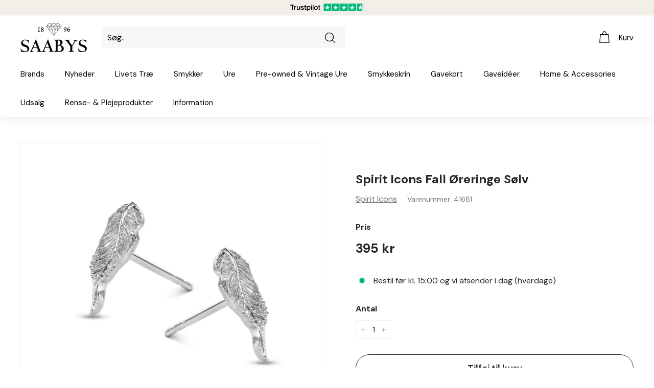

--- FILE ---
content_type: text/html; charset=utf-8
request_url: https://www.saabys.dk/products/spirit-icons-fall-oereringe-soelv
body_size: 27628
content:
<!doctype html>
<html class="no-js" lang="da" dir="ltr">
<head>
<script id="CookieConsent" src="https://policy.app.cookieinformation.com/uc.js" data-culture="DA" type="text/javascript"></script>
  <meta charset="utf-8">
  <meta http-equiv="X-UA-Compatible" content="IE=edge,chrome=1">
  <meta name="viewport" content="width=device-width,initial-scale=1">
  <meta name="theme-color" content="#000000">
  <meta name="google-site-verification" content="Jrm6_GAZlsElRzu_MsNKLdS5FCzCn5lz9zMXtvX-xYU" />
  <meta name="facebook-domain-verification" content="dpsc86ta3ccafdpsdngpz55mxrgss6" />
  <meta name="p:domain_verify" content="b4fad541cb27df5d8ceb32e6093a48c9"/>
  <link rel="canonical" href="https://www.saabys.dk/products/spirit-icons-fall-oereringe-soelv">
  <link rel="preload" as="style" href="//www.saabys.dk/cdn/shop/t/44/assets/theme.css?v=65530270247542489291759331846">
  <link rel="preload" as="script" href="//www.saabys.dk/cdn/shop/t/44/assets/theme.js?v=77790007663650233921643288443">
  <link rel="preconnect" href="https://cdn.shopify.com">
  <link rel="preconnect" href="https://fonts.shopifycdn.com">
  <link rel="dns-prefetch" href="https://productreviews.shopifycdn.com">
  <link rel="dns-prefetch" href="https://ajax.googleapis.com">
  <link rel="dns-prefetch" href="https://maps.googleapis.com">
  <link rel="dns-prefetch" href="https://maps.gstatic.com">
  <link rel="preconnect" href="https://fonts.googleapis.com">
  <link rel="preconnect" href="https://fonts.gstatic.com" crossorigin>
  <link rel="preload" as="style" href="https://fonts.googleapis.com/css2?family=DM+Sans:wght@400;700&display=swap"/>
  <link href="https://fonts.googleapis.com/css2?family=DM+Sans:wght@400;700&display=swap" rel="stylesheet"><link rel="shortcut icon" href="//www.saabys.dk/cdn/shop/files/favicon_af59d8b7-7b5f-486c-b351-b2b84ded1e06_32x32.png?v=1618388457" type="image/png" />	
  	
  	<title>Spirit Icons Fall Øreringe Sølv
41681</title>
<meta name="description" content="✔️ TrustScore 4,7 ud af 5 ✔️ E-mærket webshop ✔️ Gratis levering over 299,- kr. ✔️ Gratis gaveindpakning">
<meta property="og:site_name" content="SAABYS">
  <meta property="og:url" content="https://www.saabys.dk/products/spirit-icons-fall-oereringe-soelv">
  <meta property="og:title" content="Spirit Icons Fall Øreringe Sølv">
  <meta property="og:type" content="product">
  <meta property="og:description" content="Hos SAABYS Smykker og Ure har vi et bredt sortiment af smykker og ure til damer og herre | Besøg os online eller i Ringsted | E-mærket webshop"><meta property="og:image" content="http://www.saabys.dk/cdn/shop/products/image_7a74070b-a13d-4439-9533-019cd80cd7f5.jpg?v=1666381552">
    <meta property="og:image:secure_url" content="https://www.saabys.dk/cdn/shop/products/image_7a74070b-a13d-4439-9533-019cd80cd7f5.jpg?v=1666381552">
    <meta property="og:image:width" content="2665">
    <meta property="og:image:height" content="2368"><meta name="twitter:site" content="@">
  <meta name="twitter:card" content="summary_large_image">
  <meta name="twitter:title" content="Spirit Icons Fall Øreringe Sølv">
  <meta name="twitter:description" content="Hos SAABYS Smykker og Ure har vi et bredt sortiment af smykker og ure til damer og herre | Besøg os online eller i Ringsted | E-mærket webshop">
<style data-shopify>
  

  
  
  
</style><link href="//www.saabys.dk/cdn/shop/t/44/assets/theme.css?v=65530270247542489291759331846" rel="stylesheet" type="text/css" media="all" />
<style data-shopify>:root {
    --typeHeaderPrimary: 'DM Sans';
    --typeHeaderFallback: Iowan Old Style, Apple Garamond, Baskerville, Times New Roman, Droid Serif, Times, Source Serif Pro, serif, Apple Color Emoji, Segoe UI Emoji, Segoe UI Symbol;
    --typeHeaderSize: 28px;
    --typeHeaderWeight: 700;
    --typeHeaderLineHeight: 1.4;
    --typeHeaderSpacing: 0.0em;

    --typeBasePrimary:'DM Sans';
    --typeBaseFallback:-apple-system, 'Segoe UI', Roboto, 'Helvetica Neue', 'Noto Sans', 'Liberation Sans', Arial, sans-serif, 'Apple Color Emoji', 'Segoe UI Emoji', 'Segoe UI Symbol', 'Noto Color Emoji';
    --typeBaseSize: 16px;
    --typeBaseWeight: 400;
    --typeBaseSpacing: 0.0em;
    --typeBaseLineHeight: 1.6;

    --colorSmallImageBg: #ffffff;
    --colorSmallImageBgDark: #f7f7f7;
    --colorLargeImageBg: #f2eee8;
    --colorLargeImageBgLight: #ffffff;

    --iconWeight: 3px;
    --iconLinecaps: round;

    
      --buttonRadius: 50px;
      --btnPadding: 11px 25px;
    

    
      --roundness: 0px;
    

    
      --gridThickness: 0px;
    

    --productTileMargin: 0%;
    --collectionTileMargin: 17%;

    --swatchSize: 40px;
  }

  @media screen and (max-width: 768px) {
    :root {
      --typeBaseSize: 14px;

      
        --roundness: 0px;
        --btnPadding: 9px 17px;
      
    }
  }</style><script>
    document.documentElement.className = document.documentElement.className.replace('no-js', 'js');

    window.theme = window.theme || {};
    theme.routes = {
      home: "/",
      collections: "/collections",
      cart: "/cart.js",
      cartPage: "/cart",
      cartAdd: "/cart/add.js",
      cartChange: "/cart/change.js",
      search: "/search"
    };
    theme.strings = {
      soldOut: "Ikke på lager",
      unavailable: "Ikke tilgængelig",
      inStockLabel: "På lager",
      stockLabel: "[count] på lager",
      willNotShipUntil: "Er klar til forsendelse d. [date]",
      willBeInStockAfter: "Er tilbage på lager efter [date]",
      waitingForStock: "Lager på vej",
      savePrice: "-[saved_amount]",
      cartEmpty: "Din kurv er tom",
      cartTermsConfirmation: "Du skal læse og acceptere handelsbetingelser og persondatapolitik for at fortsætte til kassen",
      searchCollections: "Kategorier:",
      searchPages: "Sider:",
      searchArticles: "Artikler:"
    };
    theme.settings = {
      dynamicVariantsEnable: true,
      cartType: "page",
      isCustomerTemplate: false,
      moneyFormat: "{{ amount_no_decimals_with_comma_separator }} kr",
      saveType: "percent",
      productImageSize: "square",
      productImageCover: true,
      predictiveSearch: true,
      predictiveSearchType: "product,article,page,collection",
      superScriptSetting: false,
      superScriptPrice: false,
      quickView: true,
      quickAdd: false,
      themeName: 'Expanse',
      themeVersion: "2.3.0"
    };
  </script>

  <script>window.performance && window.performance.mark && window.performance.mark('shopify.content_for_header.start');</script><meta id="shopify-digital-wallet" name="shopify-digital-wallet" content="/19102303/digital_wallets/dialog">
<link rel="alternate" type="application/json+oembed" href="https://www.saabys.dk/products/spirit-icons-fall-oereringe-soelv.oembed">
<script async="async" src="/checkouts/internal/preloads.js?locale=da-DK"></script>
<script id="shopify-features" type="application/json">{"accessToken":"492b5cac1b3e563826c5dd3bab8e1ed5","betas":["rich-media-storefront-analytics"],"domain":"www.saabys.dk","predictiveSearch":true,"shopId":19102303,"locale":"da"}</script>
<script>var Shopify = Shopify || {};
Shopify.shop = "saaby.myshopify.com";
Shopify.locale = "da";
Shopify.currency = {"active":"DKK","rate":"1.0"};
Shopify.country = "DK";
Shopify.theme = {"name":"Expanse 2.3.0 - LIVE","id":121524387921,"schema_name":"Expanse","schema_version":"2.3.0","theme_store_id":902,"role":"main"};
Shopify.theme.handle = "null";
Shopify.theme.style = {"id":null,"handle":null};
Shopify.cdnHost = "www.saabys.dk/cdn";
Shopify.routes = Shopify.routes || {};
Shopify.routes.root = "/";</script>
<script type="module">!function(o){(o.Shopify=o.Shopify||{}).modules=!0}(window);</script>
<script>!function(o){function n(){var o=[];function n(){o.push(Array.prototype.slice.apply(arguments))}return n.q=o,n}var t=o.Shopify=o.Shopify||{};t.loadFeatures=n(),t.autoloadFeatures=n()}(window);</script>
<script id="shop-js-analytics" type="application/json">{"pageType":"product"}</script>
<script defer="defer" async type="module" src="//www.saabys.dk/cdn/shopifycloud/shop-js/modules/v2/client.init-shop-cart-sync_DWuYdP-m.da.esm.js"></script>
<script defer="defer" async type="module" src="//www.saabys.dk/cdn/shopifycloud/shop-js/modules/v2/chunk.common_CnC3irrj.esm.js"></script>
<script type="module">
  await import("//www.saabys.dk/cdn/shopifycloud/shop-js/modules/v2/client.init-shop-cart-sync_DWuYdP-m.da.esm.js");
await import("//www.saabys.dk/cdn/shopifycloud/shop-js/modules/v2/chunk.common_CnC3irrj.esm.js");

  window.Shopify.SignInWithShop?.initShopCartSync?.({"fedCMEnabled":true,"windoidEnabled":true});

</script>
<script id="__st">var __st={"a":19102303,"offset":3600,"reqid":"10820110-5fd1-4c59-add6-1f9c5b28d939-1765721280","pageurl":"www.saabys.dk\/products\/spirit-icons-fall-oereringe-soelv","u":"0c07d47e6a42","p":"product","rtyp":"product","rid":7025849434193};</script>
<script>window.ShopifyPaypalV4VisibilityTracking = true;</script>
<script id="form-persister">!function(){'use strict';const t='contact',e='new_comment',n=[[t,t],['blogs',e],['comments',e],[t,'customer']],o='password',r='form_key',c=['recaptcha-v3-token','g-recaptcha-response','h-captcha-response',o],s=()=>{try{return window.sessionStorage}catch{return}},i='__shopify_v',u=t=>t.elements[r],a=function(){const t=[...n].map((([t,e])=>`form[action*='/${t}']:not([data-nocaptcha='true']) input[name='form_type'][value='${e}']`)).join(',');var e;return e=t,()=>e?[...document.querySelectorAll(e)].map((t=>t.form)):[]}();function m(t){const e=u(t);a().includes(t)&&(!e||!e.value)&&function(t){try{if(!s())return;!function(t){const e=s();if(!e)return;const n=u(t);if(!n)return;const o=n.value;o&&e.removeItem(o)}(t);const e=Array.from(Array(32),(()=>Math.random().toString(36)[2])).join('');!function(t,e){u(t)||t.append(Object.assign(document.createElement('input'),{type:'hidden',name:r})),t.elements[r].value=e}(t,e),function(t,e){const n=s();if(!n)return;const r=[...t.querySelectorAll(`input[type='${o}']`)].map((({name:t})=>t)),u=[...c,...r],a={};for(const[o,c]of new FormData(t).entries())u.includes(o)||(a[o]=c);n.setItem(e,JSON.stringify({[i]:1,action:t.action,data:a}))}(t,e)}catch(e){console.error('failed to persist form',e)}}(t)}const f=t=>{if('true'===t.dataset.persistBound)return;const e=function(t,e){const n=function(t){return'function'==typeof t.submit?t.submit:HTMLFormElement.prototype.submit}(t).bind(t);return function(){let t;return()=>{t||(t=!0,(()=>{try{e(),n()}catch(t){(t=>{console.error('form submit failed',t)})(t)}})(),setTimeout((()=>t=!1),250))}}()}(t,(()=>{m(t)}));!function(t,e){if('function'==typeof t.submit&&'function'==typeof e)try{t.submit=e}catch{}}(t,e),t.addEventListener('submit',(t=>{t.preventDefault(),e()})),t.dataset.persistBound='true'};!function(){function t(t){const e=(t=>{const e=t.target;return e instanceof HTMLFormElement?e:e&&e.form})(t);e&&m(e)}document.addEventListener('submit',t),document.addEventListener('DOMContentLoaded',(()=>{const e=a();for(const t of e)f(t);var n;n=document.body,new window.MutationObserver((t=>{for(const e of t)if('childList'===e.type&&e.addedNodes.length)for(const t of e.addedNodes)1===t.nodeType&&'FORM'===t.tagName&&a().includes(t)&&f(t)})).observe(n,{childList:!0,subtree:!0,attributes:!1}),document.removeEventListener('submit',t)}))}()}();</script>
<script integrity="sha256-52AcMU7V7pcBOXWImdc/TAGTFKeNjmkeM1Pvks/DTgc=" data-source-attribution="shopify.loadfeatures" defer="defer" src="//www.saabys.dk/cdn/shopifycloud/storefront/assets/storefront/load_feature-81c60534.js" crossorigin="anonymous"></script>
<script data-source-attribution="shopify.dynamic_checkout.dynamic.init">var Shopify=Shopify||{};Shopify.PaymentButton=Shopify.PaymentButton||{isStorefrontPortableWallets:!0,init:function(){window.Shopify.PaymentButton.init=function(){};var t=document.createElement("script");t.src="https://www.saabys.dk/cdn/shopifycloud/portable-wallets/latest/portable-wallets.da.js",t.type="module",document.head.appendChild(t)}};
</script>
<script data-source-attribution="shopify.dynamic_checkout.buyer_consent">
  function portableWalletsHideBuyerConsent(e){var t=document.getElementById("shopify-buyer-consent"),n=document.getElementById("shopify-subscription-policy-button");t&&n&&(t.classList.add("hidden"),t.setAttribute("aria-hidden","true"),n.removeEventListener("click",e))}function portableWalletsShowBuyerConsent(e){var t=document.getElementById("shopify-buyer-consent"),n=document.getElementById("shopify-subscription-policy-button");t&&n&&(t.classList.remove("hidden"),t.removeAttribute("aria-hidden"),n.addEventListener("click",e))}window.Shopify?.PaymentButton&&(window.Shopify.PaymentButton.hideBuyerConsent=portableWalletsHideBuyerConsent,window.Shopify.PaymentButton.showBuyerConsent=portableWalletsShowBuyerConsent);
</script>
<script>
  function portableWalletsCleanup(e){e&&e.src&&console.error("Failed to load portable wallets script "+e.src);var t=document.querySelectorAll("shopify-accelerated-checkout .shopify-payment-button__skeleton, shopify-accelerated-checkout-cart .wallet-cart-button__skeleton"),e=document.getElementById("shopify-buyer-consent");for(let e=0;e<t.length;e++)t[e].remove();e&&e.remove()}function portableWalletsNotLoadedAsModule(e){e instanceof ErrorEvent&&"string"==typeof e.message&&e.message.includes("import.meta")&&"string"==typeof e.filename&&e.filename.includes("portable-wallets")&&(window.removeEventListener("error",portableWalletsNotLoadedAsModule),window.Shopify.PaymentButton.failedToLoad=e,"loading"===document.readyState?document.addEventListener("DOMContentLoaded",window.Shopify.PaymentButton.init):window.Shopify.PaymentButton.init())}window.addEventListener("error",portableWalletsNotLoadedAsModule);
</script>

<script type="module" src="https://www.saabys.dk/cdn/shopifycloud/portable-wallets/latest/portable-wallets.da.js" onError="portableWalletsCleanup(this)" crossorigin="anonymous"></script>
<script nomodule>
  document.addEventListener("DOMContentLoaded", portableWalletsCleanup);
</script>

<link id="shopify-accelerated-checkout-styles" rel="stylesheet" media="screen" href="https://www.saabys.dk/cdn/shopifycloud/portable-wallets/latest/accelerated-checkout-backwards-compat.css" crossorigin="anonymous">
<style id="shopify-accelerated-checkout-cart">
        #shopify-buyer-consent {
  margin-top: 1em;
  display: inline-block;
  width: 100%;
}

#shopify-buyer-consent.hidden {
  display: none;
}

#shopify-subscription-policy-button {
  background: none;
  border: none;
  padding: 0;
  text-decoration: underline;
  font-size: inherit;
  cursor: pointer;
}

#shopify-subscription-policy-button::before {
  box-shadow: none;
}

      </style>

<script>window.performance && window.performance.mark && window.performance.mark('shopify.content_for_header.end');</script>

  <script src="//www.saabys.dk/cdn/shop/t/44/assets/vendor-scripts-v1.js" defer="defer"></script>
  <script src="//www.saabys.dk/cdn/shop/t/44/assets/theme.js?v=77790007663650233921643288443" defer="defer"></script>
  
<!-- Start of Sleeknote signup and lead generation tool - www.sleeknote.com -->	
<script id="sleeknoteScript" type="text/javascript">	
	(function () {	
		var sleeknoteScriptTag = document.createElement("script");	
		sleeknoteScriptTag.type = "text/javascript";	
		sleeknoteScriptTag.charset = "utf-8";	
		sleeknoteScriptTag.src = ("//sleeknotecustomerscripts.sleeknote.com/44238.js");	
		var s = document.getElementById("sleeknoteScript"); 	
		s.parentNode.insertBefore(sleeknoteScriptTag, s); 	
	})();	
</script>	

  	
  <!-- Global site tag (gtag.js) - Google Ads: 632226585 -->	
<script async src="https://www.googletagmanager.com/gtag/js?id=AW-632226585"></script>	
<script>	
  window.dataLayer = window.dataLayer || [];	
  function gtag(){dataLayer.push(arguments);}	
  gtag('js', new Date());	
  gtag('config', 'AW-632226585');	
</script>	
    <script>	
  gtag('event', 'page_view', {	
    'send_to': 'AW-632226585',	
    'value': 'replace with value',	
    'items': [{	
      'id': 'replace with value',	
      'google_business_vertical': 'retail'	
    }]	
  });	
</script>
<link href="https://monorail-edge.shopifysvc.com" rel="dns-prefetch">
<script>(function(){if ("sendBeacon" in navigator && "performance" in window) {try {var session_token_from_headers = performance.getEntriesByType('navigation')[0].serverTiming.find(x => x.name == '_s').description;} catch {var session_token_from_headers = undefined;}var session_cookie_matches = document.cookie.match(/_shopify_s=([^;]*)/);var session_token_from_cookie = session_cookie_matches && session_cookie_matches.length === 2 ? session_cookie_matches[1] : "";var session_token = session_token_from_headers || session_token_from_cookie || "";function handle_abandonment_event(e) {var entries = performance.getEntries().filter(function(entry) {return /monorail-edge.shopifysvc.com/.test(entry.name);});if (!window.abandonment_tracked && entries.length === 0) {window.abandonment_tracked = true;var currentMs = Date.now();var navigation_start = performance.timing.navigationStart;var payload = {shop_id: 19102303,url: window.location.href,navigation_start,duration: currentMs - navigation_start,session_token,page_type: "product"};window.navigator.sendBeacon("https://monorail-edge.shopifysvc.com/v1/produce", JSON.stringify({schema_id: "online_store_buyer_site_abandonment/1.1",payload: payload,metadata: {event_created_at_ms: currentMs,event_sent_at_ms: currentMs}}));}}window.addEventListener('pagehide', handle_abandonment_event);}}());</script>
<script id="web-pixels-manager-setup">(function e(e,d,r,n,o){if(void 0===o&&(o={}),!Boolean(null===(a=null===(i=window.Shopify)||void 0===i?void 0:i.analytics)||void 0===a?void 0:a.replayQueue)){var i,a;window.Shopify=window.Shopify||{};var t=window.Shopify;t.analytics=t.analytics||{};var s=t.analytics;s.replayQueue=[],s.publish=function(e,d,r){return s.replayQueue.push([e,d,r]),!0};try{self.performance.mark("wpm:start")}catch(e){}var l=function(){var e={modern:/Edge?\/(1{2}[4-9]|1[2-9]\d|[2-9]\d{2}|\d{4,})\.\d+(\.\d+|)|Firefox\/(1{2}[4-9]|1[2-9]\d|[2-9]\d{2}|\d{4,})\.\d+(\.\d+|)|Chrom(ium|e)\/(9{2}|\d{3,})\.\d+(\.\d+|)|(Maci|X1{2}).+ Version\/(15\.\d+|(1[6-9]|[2-9]\d|\d{3,})\.\d+)([,.]\d+|)( \(\w+\)|)( Mobile\/\w+|) Safari\/|Chrome.+OPR\/(9{2}|\d{3,})\.\d+\.\d+|(CPU[ +]OS|iPhone[ +]OS|CPU[ +]iPhone|CPU IPhone OS|CPU iPad OS)[ +]+(15[._]\d+|(1[6-9]|[2-9]\d|\d{3,})[._]\d+)([._]\d+|)|Android:?[ /-](13[3-9]|1[4-9]\d|[2-9]\d{2}|\d{4,})(\.\d+|)(\.\d+|)|Android.+Firefox\/(13[5-9]|1[4-9]\d|[2-9]\d{2}|\d{4,})\.\d+(\.\d+|)|Android.+Chrom(ium|e)\/(13[3-9]|1[4-9]\d|[2-9]\d{2}|\d{4,})\.\d+(\.\d+|)|SamsungBrowser\/([2-9]\d|\d{3,})\.\d+/,legacy:/Edge?\/(1[6-9]|[2-9]\d|\d{3,})\.\d+(\.\d+|)|Firefox\/(5[4-9]|[6-9]\d|\d{3,})\.\d+(\.\d+|)|Chrom(ium|e)\/(5[1-9]|[6-9]\d|\d{3,})\.\d+(\.\d+|)([\d.]+$|.*Safari\/(?![\d.]+ Edge\/[\d.]+$))|(Maci|X1{2}).+ Version\/(10\.\d+|(1[1-9]|[2-9]\d|\d{3,})\.\d+)([,.]\d+|)( \(\w+\)|)( Mobile\/\w+|) Safari\/|Chrome.+OPR\/(3[89]|[4-9]\d|\d{3,})\.\d+\.\d+|(CPU[ +]OS|iPhone[ +]OS|CPU[ +]iPhone|CPU IPhone OS|CPU iPad OS)[ +]+(10[._]\d+|(1[1-9]|[2-9]\d|\d{3,})[._]\d+)([._]\d+|)|Android:?[ /-](13[3-9]|1[4-9]\d|[2-9]\d{2}|\d{4,})(\.\d+|)(\.\d+|)|Mobile Safari.+OPR\/([89]\d|\d{3,})\.\d+\.\d+|Android.+Firefox\/(13[5-9]|1[4-9]\d|[2-9]\d{2}|\d{4,})\.\d+(\.\d+|)|Android.+Chrom(ium|e)\/(13[3-9]|1[4-9]\d|[2-9]\d{2}|\d{4,})\.\d+(\.\d+|)|Android.+(UC? ?Browser|UCWEB|U3)[ /]?(15\.([5-9]|\d{2,})|(1[6-9]|[2-9]\d|\d{3,})\.\d+)\.\d+|SamsungBrowser\/(5\.\d+|([6-9]|\d{2,})\.\d+)|Android.+MQ{2}Browser\/(14(\.(9|\d{2,})|)|(1[5-9]|[2-9]\d|\d{3,})(\.\d+|))(\.\d+|)|K[Aa][Ii]OS\/(3\.\d+|([4-9]|\d{2,})\.\d+)(\.\d+|)/},d=e.modern,r=e.legacy,n=navigator.userAgent;return n.match(d)?"modern":n.match(r)?"legacy":"unknown"}(),u="modern"===l?"modern":"legacy",c=(null!=n?n:{modern:"",legacy:""})[u],f=function(e){return[e.baseUrl,"/wpm","/b",e.hashVersion,"modern"===e.buildTarget?"m":"l",".js"].join("")}({baseUrl:d,hashVersion:r,buildTarget:u}),m=function(e){var d=e.version,r=e.bundleTarget,n=e.surface,o=e.pageUrl,i=e.monorailEndpoint;return{emit:function(e){var a=e.status,t=e.errorMsg,s=(new Date).getTime(),l=JSON.stringify({metadata:{event_sent_at_ms:s},events:[{schema_id:"web_pixels_manager_load/3.1",payload:{version:d,bundle_target:r,page_url:o,status:a,surface:n,error_msg:t},metadata:{event_created_at_ms:s}}]});if(!i)return console&&console.warn&&console.warn("[Web Pixels Manager] No Monorail endpoint provided, skipping logging."),!1;try{return self.navigator.sendBeacon.bind(self.navigator)(i,l)}catch(e){}var u=new XMLHttpRequest;try{return u.open("POST",i,!0),u.setRequestHeader("Content-Type","text/plain"),u.send(l),!0}catch(e){return console&&console.warn&&console.warn("[Web Pixels Manager] Got an unhandled error while logging to Monorail."),!1}}}}({version:r,bundleTarget:l,surface:e.surface,pageUrl:self.location.href,monorailEndpoint:e.monorailEndpoint});try{o.browserTarget=l,function(e){var d=e.src,r=e.async,n=void 0===r||r,o=e.onload,i=e.onerror,a=e.sri,t=e.scriptDataAttributes,s=void 0===t?{}:t,l=document.createElement("script"),u=document.querySelector("head"),c=document.querySelector("body");if(l.async=n,l.src=d,a&&(l.integrity=a,l.crossOrigin="anonymous"),s)for(var f in s)if(Object.prototype.hasOwnProperty.call(s,f))try{l.dataset[f]=s[f]}catch(e){}if(o&&l.addEventListener("load",o),i&&l.addEventListener("error",i),u)u.appendChild(l);else{if(!c)throw new Error("Did not find a head or body element to append the script");c.appendChild(l)}}({src:f,async:!0,onload:function(){if(!function(){var e,d;return Boolean(null===(d=null===(e=window.Shopify)||void 0===e?void 0:e.analytics)||void 0===d?void 0:d.initialized)}()){var d=window.webPixelsManager.init(e)||void 0;if(d){var r=window.Shopify.analytics;r.replayQueue.forEach((function(e){var r=e[0],n=e[1],o=e[2];d.publishCustomEvent(r,n,o)})),r.replayQueue=[],r.publish=d.publishCustomEvent,r.visitor=d.visitor,r.initialized=!0}}},onerror:function(){return m.emit({status:"failed",errorMsg:"".concat(f," has failed to load")})},sri:function(e){var d=/^sha384-[A-Za-z0-9+/=]+$/;return"string"==typeof e&&d.test(e)}(c)?c:"",scriptDataAttributes:o}),m.emit({status:"loading"})}catch(e){m.emit({status:"failed",errorMsg:(null==e?void 0:e.message)||"Unknown error"})}}})({shopId: 19102303,storefrontBaseUrl: "https://www.saabys.dk",extensionsBaseUrl: "https://extensions.shopifycdn.com/cdn/shopifycloud/web-pixels-manager",monorailEndpoint: "https://monorail-edge.shopifysvc.com/unstable/produce_batch",surface: "storefront-renderer",enabledBetaFlags: ["2dca8a86"],webPixelsConfigList: [{"id":"1177354580","configuration":"{\"config\":\"{\\\"pixel_id\\\":\\\"G-7TPGLJ3L19\\\",\\\"target_country\\\":\\\"DK\\\",\\\"gtag_events\\\":[{\\\"type\\\":\\\"begin_checkout\\\",\\\"action_label\\\":\\\"G-7TPGLJ3L19\\\"},{\\\"type\\\":\\\"search\\\",\\\"action_label\\\":\\\"G-7TPGLJ3L19\\\"},{\\\"type\\\":\\\"view_item\\\",\\\"action_label\\\":[\\\"G-7TPGLJ3L19\\\",\\\"MC-L1VF0T2WMG\\\"]},{\\\"type\\\":\\\"purchase\\\",\\\"action_label\\\":[\\\"G-7TPGLJ3L19\\\",\\\"MC-L1VF0T2WMG\\\"]},{\\\"type\\\":\\\"page_view\\\",\\\"action_label\\\":[\\\"G-7TPGLJ3L19\\\",\\\"MC-L1VF0T2WMG\\\"]},{\\\"type\\\":\\\"add_payment_info\\\",\\\"action_label\\\":\\\"G-7TPGLJ3L19\\\"},{\\\"type\\\":\\\"add_to_cart\\\",\\\"action_label\\\":\\\"G-7TPGLJ3L19\\\"}],\\\"enable_monitoring_mode\\\":false}\"}","eventPayloadVersion":"v1","runtimeContext":"OPEN","scriptVersion":"b2a88bafab3e21179ed38636efcd8a93","type":"APP","apiClientId":1780363,"privacyPurposes":[],"dataSharingAdjustments":{"protectedCustomerApprovalScopes":["read_customer_address","read_customer_email","read_customer_name","read_customer_personal_data","read_customer_phone"]}},{"id":"422412628","configuration":"{\"pixel_id\":\"696227611083617\",\"pixel_type\":\"facebook_pixel\",\"metaapp_system_user_token\":\"-\"}","eventPayloadVersion":"v1","runtimeContext":"OPEN","scriptVersion":"ca16bc87fe92b6042fbaa3acc2fbdaa6","type":"APP","apiClientId":2329312,"privacyPurposes":["ANALYTICS","MARKETING","SALE_OF_DATA"],"dataSharingAdjustments":{"protectedCustomerApprovalScopes":["read_customer_address","read_customer_email","read_customer_name","read_customer_personal_data","read_customer_phone"]}},{"id":"shopify-app-pixel","configuration":"{}","eventPayloadVersion":"v1","runtimeContext":"STRICT","scriptVersion":"0450","apiClientId":"shopify-pixel","type":"APP","privacyPurposes":["ANALYTICS","MARKETING"]},{"id":"shopify-custom-pixel","eventPayloadVersion":"v1","runtimeContext":"LAX","scriptVersion":"0450","apiClientId":"shopify-pixel","type":"CUSTOM","privacyPurposes":["ANALYTICS","MARKETING"]}],isMerchantRequest: false,initData: {"shop":{"name":"SAABYS","paymentSettings":{"currencyCode":"DKK"},"myshopifyDomain":"saaby.myshopify.com","countryCode":"DK","storefrontUrl":"https:\/\/www.saabys.dk"},"customer":null,"cart":null,"checkout":null,"productVariants":[{"price":{"amount":395.0,"currencyCode":"DKK"},"product":{"title":"Spirit Icons Fall Øreringe Sølv","vendor":"Spirit Icons","id":"7025849434193","untranslatedTitle":"Spirit Icons Fall Øreringe Sølv","url":"\/products\/spirit-icons-fall-oereringe-soelv","type":"Øreringe"},"id":"40216092475473","image":{"src":"\/\/www.saabys.dk\/cdn\/shop\/products\/image_7a74070b-a13d-4439-9533-019cd80cd7f5.jpg?v=1666381552"},"sku":"41681","title":"Default Title","untranslatedTitle":"Default Title"}],"purchasingCompany":null},},"https://www.saabys.dk/cdn","ae1676cfwd2530674p4253c800m34e853cb",{"modern":"","legacy":""},{"shopId":"19102303","storefrontBaseUrl":"https:\/\/www.saabys.dk","extensionBaseUrl":"https:\/\/extensions.shopifycdn.com\/cdn\/shopifycloud\/web-pixels-manager","surface":"storefront-renderer","enabledBetaFlags":"[\"2dca8a86\"]","isMerchantRequest":"false","hashVersion":"ae1676cfwd2530674p4253c800m34e853cb","publish":"custom","events":"[[\"page_viewed\",{}],[\"product_viewed\",{\"productVariant\":{\"price\":{\"amount\":395.0,\"currencyCode\":\"DKK\"},\"product\":{\"title\":\"Spirit Icons Fall Øreringe Sølv\",\"vendor\":\"Spirit Icons\",\"id\":\"7025849434193\",\"untranslatedTitle\":\"Spirit Icons Fall Øreringe Sølv\",\"url\":\"\/products\/spirit-icons-fall-oereringe-soelv\",\"type\":\"Øreringe\"},\"id\":\"40216092475473\",\"image\":{\"src\":\"\/\/www.saabys.dk\/cdn\/shop\/products\/image_7a74070b-a13d-4439-9533-019cd80cd7f5.jpg?v=1666381552\"},\"sku\":\"41681\",\"title\":\"Default Title\",\"untranslatedTitle\":\"Default Title\"}}]]"});</script><script>
  window.ShopifyAnalytics = window.ShopifyAnalytics || {};
  window.ShopifyAnalytics.meta = window.ShopifyAnalytics.meta || {};
  window.ShopifyAnalytics.meta.currency = 'DKK';
  var meta = {"product":{"id":7025849434193,"gid":"gid:\/\/shopify\/Product\/7025849434193","vendor":"Spirit Icons","type":"Øreringe","variants":[{"id":40216092475473,"price":39500,"name":"Spirit Icons Fall Øreringe Sølv","public_title":null,"sku":"41681"}],"remote":false},"page":{"pageType":"product","resourceType":"product","resourceId":7025849434193}};
  for (var attr in meta) {
    window.ShopifyAnalytics.meta[attr] = meta[attr];
  }
</script>
<script class="analytics">
  (function () {
    var customDocumentWrite = function(content) {
      var jquery = null;

      if (window.jQuery) {
        jquery = window.jQuery;
      } else if (window.Checkout && window.Checkout.$) {
        jquery = window.Checkout.$;
      }

      if (jquery) {
        jquery('body').append(content);
      }
    };

    var hasLoggedConversion = function(token) {
      if (token) {
        return document.cookie.indexOf('loggedConversion=' + token) !== -1;
      }
      return false;
    }

    var setCookieIfConversion = function(token) {
      if (token) {
        var twoMonthsFromNow = new Date(Date.now());
        twoMonthsFromNow.setMonth(twoMonthsFromNow.getMonth() + 2);

        document.cookie = 'loggedConversion=' + token + '; expires=' + twoMonthsFromNow;
      }
    }

    var trekkie = window.ShopifyAnalytics.lib = window.trekkie = window.trekkie || [];
    if (trekkie.integrations) {
      return;
    }
    trekkie.methods = [
      'identify',
      'page',
      'ready',
      'track',
      'trackForm',
      'trackLink'
    ];
    trekkie.factory = function(method) {
      return function() {
        var args = Array.prototype.slice.call(arguments);
        args.unshift(method);
        trekkie.push(args);
        return trekkie;
      };
    };
    for (var i = 0; i < trekkie.methods.length; i++) {
      var key = trekkie.methods[i];
      trekkie[key] = trekkie.factory(key);
    }
    trekkie.load = function(config) {
      trekkie.config = config || {};
      trekkie.config.initialDocumentCookie = document.cookie;
      var first = document.getElementsByTagName('script')[0];
      var script = document.createElement('script');
      script.type = 'text/javascript';
      script.onerror = function(e) {
        var scriptFallback = document.createElement('script');
        scriptFallback.type = 'text/javascript';
        scriptFallback.onerror = function(error) {
                var Monorail = {
      produce: function produce(monorailDomain, schemaId, payload) {
        var currentMs = new Date().getTime();
        var event = {
          schema_id: schemaId,
          payload: payload,
          metadata: {
            event_created_at_ms: currentMs,
            event_sent_at_ms: currentMs
          }
        };
        return Monorail.sendRequest("https://" + monorailDomain + "/v1/produce", JSON.stringify(event));
      },
      sendRequest: function sendRequest(endpointUrl, payload) {
        // Try the sendBeacon API
        if (window && window.navigator && typeof window.navigator.sendBeacon === 'function' && typeof window.Blob === 'function' && !Monorail.isIos12()) {
          var blobData = new window.Blob([payload], {
            type: 'text/plain'
          });

          if (window.navigator.sendBeacon(endpointUrl, blobData)) {
            return true;
          } // sendBeacon was not successful

        } // XHR beacon

        var xhr = new XMLHttpRequest();

        try {
          xhr.open('POST', endpointUrl);
          xhr.setRequestHeader('Content-Type', 'text/plain');
          xhr.send(payload);
        } catch (e) {
          console.log(e);
        }

        return false;
      },
      isIos12: function isIos12() {
        return window.navigator.userAgent.lastIndexOf('iPhone; CPU iPhone OS 12_') !== -1 || window.navigator.userAgent.lastIndexOf('iPad; CPU OS 12_') !== -1;
      }
    };
    Monorail.produce('monorail-edge.shopifysvc.com',
      'trekkie_storefront_load_errors/1.1',
      {shop_id: 19102303,
      theme_id: 121524387921,
      app_name: "storefront",
      context_url: window.location.href,
      source_url: "//www.saabys.dk/cdn/s/trekkie.storefront.1a0636ab3186d698599065cb6ce9903ebacdd71a.min.js"});

        };
        scriptFallback.async = true;
        scriptFallback.src = '//www.saabys.dk/cdn/s/trekkie.storefront.1a0636ab3186d698599065cb6ce9903ebacdd71a.min.js';
        first.parentNode.insertBefore(scriptFallback, first);
      };
      script.async = true;
      script.src = '//www.saabys.dk/cdn/s/trekkie.storefront.1a0636ab3186d698599065cb6ce9903ebacdd71a.min.js';
      first.parentNode.insertBefore(script, first);
    };
    trekkie.load(
      {"Trekkie":{"appName":"storefront","development":false,"defaultAttributes":{"shopId":19102303,"isMerchantRequest":null,"themeId":121524387921,"themeCityHash":"17968497092431731452","contentLanguage":"da","currency":"DKK","eventMetadataId":"7ddc0547-9b03-44cc-a00a-52634b7676da"},"isServerSideCookieWritingEnabled":true,"monorailRegion":"shop_domain"},"Session Attribution":{},"S2S":{"facebookCapiEnabled":true,"source":"trekkie-storefront-renderer","apiClientId":580111}}
    );

    var loaded = false;
    trekkie.ready(function() {
      if (loaded) return;
      loaded = true;

      window.ShopifyAnalytics.lib = window.trekkie;

      var originalDocumentWrite = document.write;
      document.write = customDocumentWrite;
      try { window.ShopifyAnalytics.merchantGoogleAnalytics.call(this); } catch(error) {};
      document.write = originalDocumentWrite;

      window.ShopifyAnalytics.lib.page(null,{"pageType":"product","resourceType":"product","resourceId":7025849434193,"shopifyEmitted":true});

      var match = window.location.pathname.match(/checkouts\/(.+)\/(thank_you|post_purchase)/)
      var token = match? match[1]: undefined;
      if (!hasLoggedConversion(token)) {
        setCookieIfConversion(token);
        window.ShopifyAnalytics.lib.track("Viewed Product",{"currency":"DKK","variantId":40216092475473,"productId":7025849434193,"productGid":"gid:\/\/shopify\/Product\/7025849434193","name":"Spirit Icons Fall Øreringe Sølv","price":"395.00","sku":"41681","brand":"Spirit Icons","variant":null,"category":"Øreringe","nonInteraction":true,"remote":false},undefined,undefined,{"shopifyEmitted":true});
      window.ShopifyAnalytics.lib.track("monorail:\/\/trekkie_storefront_viewed_product\/1.1",{"currency":"DKK","variantId":40216092475473,"productId":7025849434193,"productGid":"gid:\/\/shopify\/Product\/7025849434193","name":"Spirit Icons Fall Øreringe Sølv","price":"395.00","sku":"41681","brand":"Spirit Icons","variant":null,"category":"Øreringe","nonInteraction":true,"remote":false,"referer":"https:\/\/www.saabys.dk\/products\/spirit-icons-fall-oereringe-soelv"});
      }
    });


        var eventsListenerScript = document.createElement('script');
        eventsListenerScript.async = true;
        eventsListenerScript.src = "//www.saabys.dk/cdn/shopifycloud/storefront/assets/shop_events_listener-3da45d37.js";
        document.getElementsByTagName('head')[0].appendChild(eventsListenerScript);

})();</script>
  <script>
  if (!window.ga || (window.ga && typeof window.ga !== 'function')) {
    window.ga = function ga() {
      (window.ga.q = window.ga.q || []).push(arguments);
      if (window.Shopify && window.Shopify.analytics && typeof window.Shopify.analytics.publish === 'function') {
        window.Shopify.analytics.publish("ga_stub_called", {}, {sendTo: "google_osp_migration"});
      }
      console.error("Shopify's Google Analytics stub called with:", Array.from(arguments), "\nSee https://help.shopify.com/manual/promoting-marketing/pixels/pixel-migration#google for more information.");
    };
    if (window.Shopify && window.Shopify.analytics && typeof window.Shopify.analytics.publish === 'function') {
      window.Shopify.analytics.publish("ga_stub_initialized", {}, {sendTo: "google_osp_migration"});
    }
  }
</script>
<script
  defer
  src="https://www.saabys.dk/cdn/shopifycloud/perf-kit/shopify-perf-kit-2.1.2.min.js"
  data-application="storefront-renderer"
  data-shop-id="19102303"
  data-render-region="gcp-us-east1"
  data-page-type="product"
  data-theme-instance-id="121524387921"
  data-theme-name="Expanse"
  data-theme-version="2.3.0"
  data-monorail-region="shop_domain"
  data-resource-timing-sampling-rate="10"
  data-shs="true"
  data-shs-beacon="true"
  data-shs-export-with-fetch="true"
  data-shs-logs-sample-rate="1"
  data-shs-beacon-endpoint="https://www.saabys.dk/api/collect"
></script>
</head>

<body class="template-product" data-transitions="false" data-button_style="round" data-edges="" data-type_header_capitalize="false" data-swatch_style="round" data-grid-style="grey-square">

  

  <a class="in-page-link visually-hidden skip-link" href="#MainContent">Videre til indhold</a>

  <div id="PageContainer" class="page-container">
    <div class="transition-body"><div id="shopify-section-toolbar" class="shopify-section toolbar-section"><div data-section-id="toolbar" data-section-type="toolbar">
  <div class="toolbar">
    <div class="page-width">
      <div class="toolbar__content">
  <div class="toolbar__item toolbar__item--announcements">
    <div class="announcement-bar text-center">
      <div class="slideshow-wrapper">
        <button type="button" class="visually-hidden slideshow__pause" data-id="toolbar" aria-live="polite">
          <span class="slideshow__pause-stop">
            <svg aria-hidden="true" focusable="false" role="presentation" class="icon icon-pause" viewBox="0 0 10 13"><g fill="#000" fill-rule="evenodd"><path d="M0 0h3v13H0zM7 0h3v13H7z"/></g></svg>
            <span class="icon__fallback-text">Pause slideshow</span>
          </span>
          <span class="slideshow__pause-play">
            <svg aria-hidden="true" focusable="false" role="presentation" class="icon icon-play" viewBox="18.24 17.35 24.52 28.3"><path fill="#323232" d="M22.1 19.151v25.5l20.4-13.489-20.4-12.011z"/></svg>
            <span class="icon__fallback-text">Afspil slideshow</span>
          </span>
        </button>

        <div
          id="AnnouncementSlider"
          class="announcement-slider"
          data-block-count="3">
          
          <div
                id="AnnouncementSlide-1"
                class="slideshow__slide announcement-slider__slide"
                data-index="1">
                <div class="announcement-slider__content">
                 
                    <div>
                      <a href="https://dk.trustpilot.com/review/www.saabys.dk" target="_blank" rel="noopener">
<img src="//cdn.shopify.com/s/files/1/1910/2303/files/trustpilot-top-bar.svg?v=1642770200" alt="Trustpilot.dk Saabys" width="145px" height="15px">
</a>
                    </div>
                    
                 
                
                </div>
              </div>
          
          
          
            
          
        </div>
      </div>
    </div>
  </div>
</div>

    </div>
  </div>
</div>


</div><div id="shopify-section-header" class="shopify-section header-section"><style>
  .site-nav__link {
    font-size: 15px;
  }
  

  
.site-header,
    .site-header__element--sub {
      box-shadow: 0 0 25px rgb(0 0 0 / 10%);
    }

    .is-light .site-header,
    .is-light .site-header__element--sub {
      box-shadow: none;
    }</style>

<div data-section-id="header" data-section-type="header">
  <div id="HeaderWrapper" class="header-wrapper">
    <header
      id="SiteHeader"
      class="site-header"
      data-sticky="true"
      data-overlay="false">

      <div class="site-header__element site-header__element--top">
        <div class="page-width">
          <div class="header-layout" data-layout="below" data-nav="below" data-logo-align="left"><div class="header-item header-item--compress-nav small--hide">
                <button type="button" class="site-nav__link site-nav__link--icon site-nav__compress-menu">
                  <svg aria-hidden="true" focusable="false" role="presentation" class="icon icon-hamburger" viewBox="0 0 64 64"><path class="cls-1" d="M7 15h51">.</path><path class="cls-1" d="M7 32h43">.</path><path class="cls-1" d="M7 49h51">.</path></svg>
                  <span class="icon__fallback-text">Navigation</span>
                </button>
              </div><div class="header-item header-item--logo"><style data-shopify>.header-item--logo,
    [data-layout="left-center"] .header-item--logo,
    [data-layout="left-center"] .header-item--icons {
      flex: 0 1 130px;
    }

    @media only screen and (min-width: 769px) {
      .header-item--logo,
      [data-layout="left-center"] .header-item--logo,
      [data-layout="left-center"] .header-item--icons {
        flex: 0 0 130px;
      }
    }

    .site-header__logo a {
      width: 130px;
    }
    .is-light .site-header__logo .logo--inverted {
      width: 130px;
    }
    @media only screen and (min-width: 769px) {
      .site-header__logo a {
        width: 130px;
      }

      .is-light .site-header__logo .logo--inverted {
        width: 130px;
      }
    }</style><div class="h1 site-header__logo"><span class="visually-hidden">SAABYS</span>
      
      <a
        href="/"
        class="site-header__logo-link">
        <img
          class="small--hide"
          src="//www.saabys.dk/cdn/shop/files/saabys-2021-logo_130x.png?v=1621605394"
          srcset="//www.saabys.dk/cdn/shop/files/saabys-2021-logo_130x.png?v=1621605394 1x, //www.saabys.dk/cdn/shop/files/saabys-2021-logo_130x@2x.png?v=1621605394 2x"
          alt="Saabys logo"
             width="130px">
        <img
          class="medium-up--hide"
          src="//www.saabys.dk/cdn/shop/files/saabys-2021-logo_130x.png?v=1621605394"
          srcset="//www.saabys.dk/cdn/shop/files/saabys-2021-logo_130x.png?v=1621605394 1x, //www.saabys.dk/cdn/shop/files/saabys-2021-logo_130x@2x.png?v=1621605394 2x"
          alt="Saabys logo"
           >
      </a></div></div><div class="header-item header-item--search small--hide"><form action="/search" method="get" role="search"
  class="site-header__search-form" data-dark="false">
  <input type="hidden" name="type" value="product,article,page,collection">
  <input type="hidden" name="options[prefix]" value="last">
  <input type="search" name="q" value="" placeholder="Søg.." class="site-header__search-input" aria-label="Søg..">
  <button type="submit" class="text-link site-header__search-btn site-header__search-btn--submit">
    <svg aria-hidden="true" focusable="false" role="presentation" class="icon icon-search" viewBox="0 0 64 64"><defs><style>.cls-1{fill:none;stroke:#000;stroke-miterlimit:10;stroke-width:2px}</style></defs><path class="cls-1" d="M47.16 28.58A18.58 18.58 0 1 1 28.58 10a18.58 18.58 0 0 1 18.58 18.58zM54 54L41.94 42"/></svg>
    <span class="icon__fallback-text">Søg</span>
  </button>

  <button type="button" class="text-link site-header__search-btn site-header__search-btn--cancel">
    <svg aria-hidden="true" focusable="false" role="presentation" class="icon icon-close" viewBox="0 0 64 64"><defs><style>.cls-1{fill:none;stroke:#000;stroke-miterlimit:10;stroke-width:2px}</style></defs><path class="cls-1" d="M19 17.61l27.12 27.13m0-27.13L19 44.74"/></svg>
    <span class="icon__fallback-text">Luk</span>
  </button>
</form>
</div><div class="header-item header-item--icons"><div class="site-nav">
  <div class="site-nav__icons">
    <a href="/search" class="site-nav__link site-nav__link--icon js-search-header medium-up--hide js-no-transition">
      <svg aria-hidden="true" focusable="false" role="presentation" class="icon icon-search" viewBox="0 0 64 64"><defs><style>.cls-1{fill:none;stroke:#000;stroke-miterlimit:10;stroke-width:2px}</style></defs><path class="cls-1" d="M47.16 28.58A18.58 18.58 0 1 1 28.58 10a18.58 18.58 0 0 1 18.58 18.58zM54 54L41.94 42"/></svg>
      <span class="icon__fallback-text">Søg</span>
    </a><a href="/cart"
      id="HeaderCartTrigger"
      aria-controls="HeaderCart"
      class="site-nav__link site-nav__link--icon js-no-transition"
      data-icon="bag">
      <span class="cart-link"><svg aria-hidden="true" focusable="false" role="presentation" class="icon icon-bag" viewBox="0 0 64 64"><defs><style>.cls-1{fill:none;stroke:#000;stroke-width:2px}</style></defs><path class="cls-1" d="M24.23 18c0-7.75 3.92-14 8.75-14s8.74 6.29 8.74 14M14.74 18h36.51l3.59 36.73h-43.7z"/></svg><span class="cart-link__bubble">
          <span class="cart-link__bubble-num">0</span>
        </span>
      </span>
      <span class="site-nav__icon-label small--hide">
        Kurv
      </span>
    </a>

    <button type="button"
      aria-controls="MobileNav"
      class="site-nav__link site-nav__link--icon medium-up--hide mobile-nav-trigger">
      <svg aria-hidden="true" focusable="false" role="presentation" class="icon icon-hamburger" viewBox="0 0 64 64"><path class="cls-1" d="M7 15h51">.</path><path class="cls-1" d="M7 32h43">.</path><path class="cls-1" d="M7 49h51">.</path></svg>
      <span class="icon__fallback-text">Navigation</span>
    </button>
  </div>

  <div class="site-nav__close-cart">
    <button type="button" class="site-nav__link site-nav__link--icon js-close-header-cart">
      <span>Luk</span>
      <svg aria-hidden="true" focusable="false" role="presentation" class="icon icon-close" viewBox="0 0 64 64"><defs><style>.cls-1{fill:none;stroke:#000;stroke-miterlimit:10;stroke-width:2px}</style></defs><path class="cls-1" d="M19 17.61l27.12 27.13m0-27.13L19 44.74"/></svg>
    </button>
  </div>
</div>
</div>
          </div>
        </div>

        <div class="site-header__search-container">
          <div class="page-width">
            <div class="site-header__search"><form action="/search" method="get" role="search"
  class="site-header__search-form" data-dark="false">
  <input type="hidden" name="type" value="product,article,page,collection">
  <input type="hidden" name="options[prefix]" value="last">
  <input type="search" name="q" value="" placeholder="Søg.." class="site-header__search-input" aria-label="Søg..">
  <button type="submit" class="text-link site-header__search-btn site-header__search-btn--submit">
    <svg aria-hidden="true" focusable="false" role="presentation" class="icon icon-search" viewBox="0 0 64 64"><defs><style>.cls-1{fill:none;stroke:#000;stroke-miterlimit:10;stroke-width:2px}</style></defs><path class="cls-1" d="M47.16 28.58A18.58 18.58 0 1 1 28.58 10a18.58 18.58 0 0 1 18.58 18.58zM54 54L41.94 42"/></svg>
    <span class="icon__fallback-text">Søg</span>
  </button>

  <button type="button" class="text-link site-header__search-btn site-header__search-btn--cancel">
    <svg aria-hidden="true" focusable="false" role="presentation" class="icon icon-close" viewBox="0 0 64 64"><defs><style>.cls-1{fill:none;stroke:#000;stroke-miterlimit:10;stroke-width:2px}</style></defs><path class="cls-1" d="M19 17.61l27.12 27.13m0-27.13L19 44.74"/></svg>
    <span class="icon__fallback-text">Luk</span>
  </button>
</form>
<button type="button" class="text-link site-header__search-btn site-header__search-btn--cancel">
                <span class="medium-up--hide"><svg aria-hidden="true" focusable="false" role="presentation" class="icon icon-close" viewBox="0 0 64 64"><defs><style>.cls-1{fill:none;stroke:#000;stroke-miterlimit:10;stroke-width:2px}</style></defs><path class="cls-1" d="M19 17.61l27.12 27.13m0-27.13L19 44.74"/></svg></span>
                <span class="small--hide">Annuller</span>
              </button>
            </div>
          </div>
        </div>
      </div><div class="site-header__element site-header__element--sub" data-type="nav">
          <div class="page-width"><ul class="site-nav site-navigation site-navigation--below small--hide" role="navigation"><li
      class="site-nav__item site-nav__expanded-item"
      >

      <a href="/pages/brands" class="site-nav__link site-nav__link--underline">
        Brands
      </a></li><li
      class="site-nav__item site-nav__expanded-item"
      >

      <a href="/collections/nyheder" class="site-nav__link site-nav__link--underline">
        Nyheder
      </a></li><li
      class="site-nav__item site-nav__expanded-item"
      >

      <a href="/collections/livets-trae" class="site-nav__link site-nav__link--underline">
        Livets Træ
      </a></li><li
      class="site-nav__item site-nav__expanded-item site-nav--has-dropdown site-nav--is-megamenu"
      aria-haspopup="true">

      <a href="/collections/smykker" class="site-nav__link site-nav__link--underline site-nav__link--has-dropdown">
        Smykker
      </a><div class="site-nav__dropdown megamenu text-left">
          <div class="page-width">
            <div class="site-nav__dropdown-animate megamenu__wrapper">
              <div class="megamenu__cols">
                <div class="megamenu__col"><div class="megamenu__col-title">
                      <a href="/collections/ankelkaeder" class="site-nav__dropdown-link site-nav__dropdown-link--top-level">Ankelkæder</a>
                    </div></div><div class="megamenu__col"><div class="megamenu__col-title">
                      <a href="/collections/armband" class="site-nav__dropdown-link site-nav__dropdown-link--top-level">Armbånd</a>
                    </div><a href="/collections/guld-armband" class="site-nav__dropdown-link">
                        Guld armbånd
                      </a><a href="/collections/solv-armband" class="site-nav__dropdown-link">
                        Sølv armbånd
                      </a><a href="/collections/forgyldte-armband" class="site-nav__dropdown-link">
                        Forgyldte armbånd
                      </a><a href="/collections/diamant-armbaand" class="site-nav__dropdown-link">
                        Diamantarmbånd
                      </a><a href="/collections/livets-trae-armbaand" class="site-nav__dropdown-link">
                        Livets Træ armbånd
                      </a><a href="/collections/armringe" class="site-nav__dropdown-link">
                        Armringe
                      </a></div><div class="megamenu__col"><div class="megamenu__col-title">
                      <a href="/collections/halskaeder" class="site-nav__dropdown-link site-nav__dropdown-link--top-level">Halskæder</a>
                    </div><a href="/collections/guld-halskaeder" class="site-nav__dropdown-link">
                        Guld halskæder
                      </a><a href="/collections/solv-halskaeder" class="site-nav__dropdown-link">
                        Sølv halskæder
                      </a><a href="/collections/forgyldte-halskaeder" class="site-nav__dropdown-link">
                        Forgyldte halskæder
                      </a><a href="/collections/livets-trae-halskaeder" class="site-nav__dropdown-link">
                        Livets Træ halskæder
                      </a><a href="/collections/diamant-halskaeder" class="site-nav__dropdown-link">
                        Diamanthalskæder
                      </a></div><div class="megamenu__col"><div class="megamenu__col-title">
                      <a href="/collections/ringe" class="site-nav__dropdown-link site-nav__dropdown-link--top-level">Ringe</a>
                    </div><a href="/collections/guld-ringe" class="site-nav__dropdown-link">
                        Guld ringe
                      </a><a href="/collections/solv-ringe" class="site-nav__dropdown-link">
                        Sølv ringe
                      </a><a href="/collections/forgyldte-solvringe" class="site-nav__dropdown-link">
                        Forgyldte ringe
                      </a><a href="/collections/diamantringe" class="site-nav__dropdown-link">
                        Diamantringe
                      </a><a href="/collections/allianceringe" class="site-nav__dropdown-link">
                        Allianceringe
                      </a></div><div class="megamenu__col"><div class="megamenu__col-title">
                      <a href="/collections/oereringe" class="site-nav__dropdown-link site-nav__dropdown-link--top-level">Øreringe</a>
                    </div><a href="/collections/guld-oreringe" class="site-nav__dropdown-link">
                        Guld øreringe
                      </a><a href="/collections/solv-oreringe" class="site-nav__dropdown-link">
                        Sølv øreringe
                      </a><a href="/collections/forgyldte-oreringe" class="site-nav__dropdown-link">
                        Forgyldte øreringe
                      </a><a href="/collections/diamant-oereringe" class="site-nav__dropdown-link">
                        Diamant Øreringe
                      </a><a href="/collections/livets-trae-oereringe" class="site-nav__dropdown-link">
                        Livets Træ øreringe
                      </a><a href="/collections/oerestikker" class="site-nav__dropdown-link">
                        Ørestikker
                      </a><a href="/collections/creoler" class="site-nav__dropdown-link">
                        Creoler
                      </a><a href="/collections/oerevedhaeng" class="site-nav__dropdown-link">
                        Ørevedhæng
                      </a></div><div class="megamenu__col"><div class="megamenu__col-title">
                      <a href="/collections/vedhaeng" class="site-nav__dropdown-link site-nav__dropdown-link--top-level">Vedhæng</a>
                    </div><a href="/collections/vedhaeng-i-guld" class="site-nav__dropdown-link">
                        Guld vedhæng
                      </a><a href="/collections/vedhaeng-i-solv" class="site-nav__dropdown-link">
                        Sølv vedhæng
                      </a><a href="/collections/forgyldte-vedhaeng" class="site-nav__dropdown-link">
                        Forgyldte vedhæng
                      </a><a href="/collections/dagmarkors" class="site-nav__dropdown-link">
                        Dagmarkors
                      </a></div><div class="megamenu__col"><div class="megamenu__col-title">
                      <a href="/collections/diamantsmykker" class="site-nav__dropdown-link site-nav__dropdown-link--top-level">Diamant Smykker</a>
                    </div><a href="/collections/diamantringe" class="site-nav__dropdown-link">
                        Diamantringe
                      </a><a href="/collections/diamant-oereringe" class="site-nav__dropdown-link">
                        Diamantøreringe
                      </a><a href="/collections/diamant-armbaand" class="site-nav__dropdown-link">
                        Diamantarmbånd
                      </a><a href="/collections/diamant-halskaeder" class="site-nav__dropdown-link">
                        Diamanthalskæder
                      </a></div><div class="megamenu__col"><div class="megamenu__col-title">
                      <a href="/collections/livets-trae" class="site-nav__dropdown-link site-nav__dropdown-link--top-level">Livets Træ Smykker</a>
                    </div><a href="/collections/livets-trae-oereringe" class="site-nav__dropdown-link">
                        Livets Træ Øreringe
                      </a><a href="/collections/livets-trae-halskaeder" class="site-nav__dropdown-link">
                        Livets Træ Halskæder
                      </a><a href="/collections/livets-trae-armbaand" class="site-nav__dropdown-link">
                        Livets Træ Armbånd
                      </a></div><div class="megamenu__col"><div class="megamenu__col-title">
                      <a href="/collections/brocher" class="site-nav__dropdown-link site-nav__dropdown-link--top-level">Brocher</a>
                    </div></div>
              </div></div>
          </div>
        </div></li><li
      class="site-nav__item site-nav__expanded-item site-nav--has-dropdown"
      aria-haspopup="true">

      <a href="/collections/ure" class="site-nav__link site-nav__link--underline site-nav__link--has-dropdown">
        Ure
      </a><div class="site-nav__dropdown">
          <ul class="site-nav__dropdown-animate site-nav__dropdown-list text-left"><li class="">
                <a href="/collections/herreure" class="site-nav__dropdown-link site-nav__dropdown-link--second-level">
                  Herreure
</a></li><li class="">
                <a href="/collections/dameure" class="site-nav__dropdown-link site-nav__dropdown-link--second-level">
                  Dameure
</a></li><li class="">
                <a href="/collections/boerneure" class="site-nav__dropdown-link site-nav__dropdown-link--second-level">
                  Børneure
</a></li><li class="">
                <a href="/collections/smartwatch" class="site-nav__dropdown-link site-nav__dropdown-link--second-level">
                  Smartwatch
</a></li></ul>
        </div></li><li
      class="site-nav__item site-nav__expanded-item"
      >

      <a href="/collections/vintage-brugte-ure" class="site-nav__link site-nav__link--underline">
        Pre-owned & Vintage Ure
      </a></li><li
      class="site-nav__item site-nav__expanded-item"
      >

      <a href="/collections/smykkeskrin-og-opbevaring" class="site-nav__link site-nav__link--underline">
        Smykkeskrin
      </a></li><li
      class="site-nav__item site-nav__expanded-item"
      >

      <a href="/products/gavekort-til-saabys" class="site-nav__link site-nav__link--underline">
        Gavekort
      </a></li><li
      class="site-nav__item site-nav__expanded-item site-nav--has-dropdown"
      aria-haspopup="true">

      <a href="/collections/gaveideer" class="site-nav__link site-nav__link--underline site-nav__link--has-dropdown">
        Gaveidéer
      </a><div class="site-nav__dropdown">
          <ul class="site-nav__dropdown-animate site-nav__dropdown-list text-left"><li class="">
                <a href="/collections/dabsgaver" class="site-nav__dropdown-link site-nav__dropdown-link--second-level">
                  Dåbsgaver
</a></li><li class="">
                <a href="/collections/fars-dag" class="site-nav__dropdown-link site-nav__dropdown-link--second-level">
                  Fars Dag
</a></li><li class="">
                <a href="/collections/konfirmationsgaver" class="site-nav__dropdown-link site-nav__dropdown-link--second-level">
                  Konfirmationsgaver
</a></li><li class="">
                <a href="/collections/mors-dag" class="site-nav__dropdown-link site-nav__dropdown-link--second-level">
                  Mors Dag
</a></li><li class="">
                <a href="/collections/studentergaver" class="site-nav__dropdown-link site-nav__dropdown-link--second-level">
                  Studentergaver
</a></li><li class="">
                <a href="/collections/valentinsdag" class="site-nav__dropdown-link site-nav__dropdown-link--second-level">
                  Valentinsdag
</a></li></ul>
        </div></li><li
      class="site-nav__item site-nav__expanded-item site-nav--has-dropdown"
      aria-haspopup="true">

      <a href="/collections/home-og-accessories" class="site-nav__link site-nav__link--underline site-nav__link--has-dropdown">
        Home & Accessories
      </a><div class="site-nav__dropdown">
          <ul class="site-nav__dropdown-animate site-nav__dropdown-list text-left"><li class="">
                <a href="/collections/georg-jensen-julepynt" class="site-nav__dropdown-link site-nav__dropdown-link--second-level">
                  Julepynt
</a></li><li class="">
                <a href="/collections/traefigurer" class="site-nav__dropdown-link site-nav__dropdown-link--second-level">
                  Træfigurer
</a></li></ul>
        </div></li><li
      class="site-nav__item site-nav__expanded-item site-nav--has-dropdown"
      aria-haspopup="true">

      <a href="/collections/udsalg" class="site-nav__link site-nav__link--underline site-nav__link--has-dropdown">
        Udsalg
      </a><div class="site-nav__dropdown">
          <ul class="site-nav__dropdown-animate site-nav__dropdown-list text-left"><li class="">
                <a href="/collections/georg-jensen-udsalg" class="site-nav__dropdown-link site-nav__dropdown-link--second-level">
                  Georg Jensen udsalg
</a></li><li class="">
                <a href="/collections/maanesten-udsalg" class="site-nav__dropdown-link site-nav__dropdown-link--second-level">
                  Maanesten Udsalg
</a></li><li class="">
                <a href="/collections/pernille-corydon-udsalg" class="site-nav__dropdown-link site-nav__dropdown-link--second-level">
                  Pernille Corydon udsalg
</a></li><li class="">
                <a href="/collections/tommy-hilfiger-udsalg" class="site-nav__dropdown-link site-nav__dropdown-link--second-level">
                  Tommy Hilfiger Udsalg
</a></li><li class="">
                <a href="/collections/trollbeads" class="site-nav__dropdown-link site-nav__dropdown-link--second-level">
                  Trollbeads udsalg
</a></li><li class="">
                <a href="/collections/julie-sandlau-udsalg" class="site-nav__dropdown-link site-nav__dropdown-link--second-level">
                  By Birdie udsalg
</a></li></ul>
        </div></li><li
      class="site-nav__item site-nav__expanded-item"
      >

      <a href="/collections/hagerty" class="site-nav__link site-nav__link--underline">
        Rense- & Plejeprodukter
      </a></li><li
      class="site-nav__item site-nav__expanded-item site-nav--has-dropdown"
      aria-haspopup="true">

      <a href="#" class="site-nav__link site-nav__link--underline site-nav__link--has-dropdown">
        Information
      </a><div class="site-nav__dropdown">
          <ul class="site-nav__dropdown-animate site-nav__dropdown-list text-left"><li class="">
                <a href="/pages/kontakt-os" class="site-nav__dropdown-link site-nav__dropdown-link--second-level">
                  Find og kontakt os
</a></li><li class="">
                <a href="/pages/huller-i-orerne" class="site-nav__dropdown-link site-nav__dropdown-link--second-level">
                  Huller i ørerne
</a></li><li class="">
                <a href="/pages/saelg-guld-og-solv" class="site-nav__dropdown-link site-nav__dropdown-link--second-level">
                  Sælg guld og sølv
</a></li><li class="">
                <a href="/pages/ofte-stillede-sporgsmal" class="site-nav__dropdown-link site-nav__dropdown-link--second-level">
                  Ofte stillede spørgsmål
</a></li></ul>
        </div></li></ul>
</div>
        </div>

        <div class="site-header__element site-header__element--sub" data-type="search">
          <div class="page-width medium-up--hide"><form action="/search" method="get" role="search"
  class="site-header__search-form" data-dark="false">
  <input type="hidden" name="type" value="product,article,page,collection">
  <input type="hidden" name="options[prefix]" value="last">
  <input type="search" name="q" value="" placeholder="Søg.." class="site-header__search-input" aria-label="Søg..">
  <button type="submit" class="text-link site-header__search-btn site-header__search-btn--submit">
    <svg aria-hidden="true" focusable="false" role="presentation" class="icon icon-search" viewBox="0 0 64 64"><defs><style>.cls-1{fill:none;stroke:#000;stroke-miterlimit:10;stroke-width:2px}</style></defs><path class="cls-1" d="M47.16 28.58A18.58 18.58 0 1 1 28.58 10a18.58 18.58 0 0 1 18.58 18.58zM54 54L41.94 42"/></svg>
    <span class="icon__fallback-text">Søg</span>
  </button>

  <button type="button" class="text-link site-header__search-btn site-header__search-btn--cancel">
    <svg aria-hidden="true" focusable="false" role="presentation" class="icon icon-close" viewBox="0 0 64 64"><defs><style>.cls-1{fill:none;stroke:#000;stroke-miterlimit:10;stroke-width:2px}</style></defs><path class="cls-1" d="M19 17.61l27.12 27.13m0-27.13L19 44.74"/></svg>
    <span class="icon__fallback-text">Luk</span>
  </button>
</form>
</div>
        </div><div class="page-width site-header__drawers">
        <div class="site-header__drawers-container">
          <div class="site-header__drawer site-header__cart" id="HeaderCart">
            <div class="site-header__drawer-animate"><form action="/cart" method="post" novalidate data-location="header" class="cart__drawer-form">
  <div class="cart__scrollable">
    <div data-products></div><div class="cart__item-row cart-recommendations" data-location="drawer">
    <div class="h3 h3--mobile cart__recommended-title">Pleje til dine smykker</div>
    <div class="new-grid product-grid scrollable-grid" data-view="small"><div class="grid-item grid-product " data-product-handle="hagerty-jewelclean-rensevaeske-til-guld-platin-diamanter2-safirer-rubiner-70-ml" data-product-id="6558816338001">
  <div class="grid-item__content"><div class="grid-product__actions"><button class="btn btn--circle btn--icon quick-product__btn quick-product__btn--not-ready js-modal-open-quick-modal-6558816338001 small--hide" title="Shop nu" tabindex="-1" data-handle="hagerty-jewelclean-rensevaeske-til-guld-platin-diamanter2-safirer-rubiner-70-ml">
              <svg aria-hidden="true" focusable="false" role="presentation" class="icon icon-search" viewBox="0 0 64 64"><defs><style>.cls-1{fill:none;stroke:#000;stroke-miterlimit:10;stroke-width:2px}</style></defs><path class="cls-1" d="M47.16 28.58A18.58 18.58 0 1 1 28.58 10a18.58 18.58 0 0 1 18.58 18.58zM54 54L41.94 42"/></svg>
              <span class="icon__fallback-text">Shop nu</span>
            </button></div><a href="/products/hagerty-jewelclean-rensevaeske-til-guld-platin-diamanter2-safirer-rubiner-70-ml" class="grid-item__link">
      <div class="grid-product__image-wrap">
        <div class="grid-product__tags">
         
          

          
          
         
          
        </div><div
            class="grid__image-ratio grid__image-ratio--square">
            <img class="lazyload"
                data-src="//www.saabys.dk/cdn/shop/products/image_3dac3023-7656-4f5e-8b8a-6eb64eaf1d34_{width}x.jpg?v=1617917701"
                data-widths="[160, 200, 280, 360, 540, 720, 900]"
                data-aspectratio="1.0"
                data-sizes="auto"
                alt="Hagerty Jewel Clean Rensevæske til Guld- &amp; Platinsmykker 170 ml.">
            <noscript>
              <img class="grid-product__image lazyloaded"
                src="//www.saabys.dk/cdn/shop/products/image_3dac3023-7656-4f5e-8b8a-6eb64eaf1d34_400x.jpg?v=1617917701"
                alt="Hagerty Jewel Clean Rensevæske til Guld- &amp; Platinsmykker 170 ml.">
            </noscript>
          </div></div>

      <div class="grid-item__meta">
        <div class="grid-item__meta-main"><div class="grid-product__title">Hagerty Jewel Clean Rensevæske til Guld- & Platinsmykker 170 ml.</div><div class="grid-product__vendor">Hagerty</div></div>
        <div class="grid-item__meta-secondary">
          <div class="grid-product__price"><span class="grid-product__price--current"><span aria-hidden="true">105 kr</span>
<span class="visually-hidden">105 kr</span>
</span></div></div>
      </div>
    </a>
  </div>
</div>
<div id="QuickShopModal-6558816338001" class="modal modal--square modal--quick-shop" data-product-id="6558816338001">
  <div class="modal__inner">
    <div class="modal__centered">
      <div class="modal__centered-content">
        <div id="QuickShopHolder-hagerty-jewelclean-rensevaeske-til-guld-platin-diamanter2-safirer-rubiner-70-ml"></div>
      </div>

      <button type="button" class="btn btn--circle btn--icon modal__close js-modal-close">
        <svg aria-hidden="true" focusable="false" role="presentation" class="icon icon-close" viewBox="0 0 64 64"><defs><style>.cls-1{fill:none;stroke:#000;stroke-miterlimit:10;stroke-width:2px}</style></defs><path class="cls-1" d="M19 17.61l27.12 27.13m0-27.13L19 44.74"/></svg>
        <span class="icon__fallback-text">"Luk"</span>
      </button>
    </div>
  </div>
</div>
<div class="grid-item grid-product " data-product-handle="silver-clean-rensevaeske-til-solvsmykker-170-ml" data-product-id="4597049393233">
  <div class="grid-item__content"><div class="grid-product__actions"><button class="btn btn--circle btn--icon quick-product__btn quick-product__btn--not-ready js-modal-open-quick-modal-4597049393233 small--hide" title="Shop nu" tabindex="-1" data-handle="silver-clean-rensevaeske-til-solvsmykker-170-ml">
              <svg aria-hidden="true" focusable="false" role="presentation" class="icon icon-search" viewBox="0 0 64 64"><defs><style>.cls-1{fill:none;stroke:#000;stroke-miterlimit:10;stroke-width:2px}</style></defs><path class="cls-1" d="M47.16 28.58A18.58 18.58 0 1 1 28.58 10a18.58 18.58 0 0 1 18.58 18.58zM54 54L41.94 42"/></svg>
              <span class="icon__fallback-text">Shop nu</span>
            </button></div><a href="/products/silver-clean-rensevaeske-til-solvsmykker-170-ml" class="grid-item__link">
      <div class="grid-product__image-wrap">
        <div class="grid-product__tags">
         
          

          
          
         
          
        </div><div
            class="grid__image-ratio grid__image-ratio--square">
            <img class="lazyload"
                data-src="//www.saabys.dk/cdn/shop/products/image_00093a2a-5b82-4303-a8f5-aad763e00eb1_{width}x.jpg?v=1665686437"
                data-widths="[160, 200, 280, 360, 540, 720, 900]"
                data-aspectratio="1.0"
                data-sizes="auto"
                alt="Hagerty Silver Clean Rensevæske til Sølvsmykker 170 ml.">
            <noscript>
              <img class="grid-product__image lazyloaded"
                src="//www.saabys.dk/cdn/shop/products/image_00093a2a-5b82-4303-a8f5-aad763e00eb1_400x.jpg?v=1665686437"
                alt="Hagerty Silver Clean Rensevæske til Sølvsmykker 170 ml.">
            </noscript>
          </div></div>

      <div class="grid-item__meta">
        <div class="grid-item__meta-main"><div class="grid-product__title">Hagerty Silver Clean Rensevæske til Sølvsmykker 170 ml.</div><div class="grid-product__vendor">Hagerty</div></div>
        <div class="grid-item__meta-secondary">
          <div class="grid-product__price"><span class="grid-product__price--current"><span aria-hidden="true">109 kr</span>
<span class="visually-hidden">109 kr</span>
</span></div></div>
      </div>
    </a>
  </div>
</div>
<div id="QuickShopModal-4597049393233" class="modal modal--square modal--quick-shop" data-product-id="4597049393233">
  <div class="modal__inner">
    <div class="modal__centered">
      <div class="modal__centered-content">
        <div id="QuickShopHolder-silver-clean-rensevaeske-til-solvsmykker-170-ml"></div>
      </div>

      <button type="button" class="btn btn--circle btn--icon modal__close js-modal-close">
        <svg aria-hidden="true" focusable="false" role="presentation" class="icon icon-close" viewBox="0 0 64 64"><defs><style>.cls-1{fill:none;stroke:#000;stroke-miterlimit:10;stroke-width:2px}</style></defs><path class="cls-1" d="M19 17.61l27.12 27.13m0-27.13L19 44.74"/></svg>
        <span class="icon__fallback-text">"Luk"</span>
      </button>
    </div>
  </div>
</div>
<div class="grid-item grid-product " data-product-handle="jewel-cloth-pudseklud-til-smykker-30x36-cm" data-product-id="4597053292625">
  <div class="grid-item__content"><div class="grid-product__actions"><button class="btn btn--circle btn--icon quick-product__btn quick-product__btn--not-ready js-modal-open-quick-modal-4597053292625 small--hide" title="Shop nu" tabindex="-1" data-handle="jewel-cloth-pudseklud-til-smykker-30x36-cm">
              <svg aria-hidden="true" focusable="false" role="presentation" class="icon icon-search" viewBox="0 0 64 64"><defs><style>.cls-1{fill:none;stroke:#000;stroke-miterlimit:10;stroke-width:2px}</style></defs><path class="cls-1" d="M47.16 28.58A18.58 18.58 0 1 1 28.58 10a18.58 18.58 0 0 1 18.58 18.58zM54 54L41.94 42"/></svg>
              <span class="icon__fallback-text">Shop nu</span>
            </button></div><a href="/products/jewel-cloth-pudseklud-til-smykker-30x36-cm" class="grid-item__link">
      <div class="grid-product__image-wrap">
        <div class="grid-product__tags">
         
          

          
          
         
          
        </div><div
            class="grid__image-ratio grid__image-ratio--square">
            <img class="lazyload"
                data-src="//www.saabys.dk/cdn/shop/products/image_0a73834f-7430-467c-9080-48ef69b079d7_{width}x.jpg?v=1589467593"
                data-widths="[160, 200, 280, 360, 540, 720, 900]"
                data-aspectratio="1.0"
                data-sizes="auto"
                alt="Hagerty Jewel Cloth Pudseklud til Smykker 30x36 cm.">
            <noscript>
              <img class="grid-product__image lazyloaded"
                src="//www.saabys.dk/cdn/shop/products/image_0a73834f-7430-467c-9080-48ef69b079d7_400x.jpg?v=1589467593"
                alt="Hagerty Jewel Cloth Pudseklud til Smykker 30x36 cm.">
            </noscript>
          </div></div>

      <div class="grid-item__meta">
        <div class="grid-item__meta-main"><div class="grid-product__title">Hagerty Jewel Cloth Pudseklud til Smykker 30x36 cm.</div><div class="grid-product__vendor">Hagerty</div></div>
        <div class="grid-item__meta-secondary">
          <div class="grid-product__price"><span class="grid-product__price--current"><span aria-hidden="true">75 kr</span>
<span class="visually-hidden">75 kr</span>
</span></div></div>
      </div>
    </a>
  </div>
</div>
<div id="QuickShopModal-4597053292625" class="modal modal--square modal--quick-shop" data-product-id="4597053292625">
  <div class="modal__inner">
    <div class="modal__centered">
      <div class="modal__centered-content">
        <div id="QuickShopHolder-jewel-cloth-pudseklud-til-smykker-30x36-cm"></div>
      </div>

      <button type="button" class="btn btn--circle btn--icon modal__close js-modal-close">
        <svg aria-hidden="true" focusable="false" role="presentation" class="icon icon-close" viewBox="0 0 64 64"><defs><style>.cls-1{fill:none;stroke:#000;stroke-miterlimit:10;stroke-width:2px}</style></defs><path class="cls-1" d="M19 17.61l27.12 27.13m0-27.13L19 44.74"/></svg>
        <span class="icon__fallback-text">"Luk"</span>
      </button>
    </div>
  </div>
</div>
<div class="grid-item grid-product " data-product-handle="hagerty-silver-duster-pudseklud-til-smykker-og-korpus-ma-ikke-vaskes" data-product-id="6561174552657">
  <div class="grid-item__content"><div class="grid-product__actions"><button class="btn btn--circle btn--icon quick-product__btn quick-product__btn--not-ready js-modal-open-quick-modal-6561174552657 small--hide" title="Shop nu" tabindex="-1" data-handle="hagerty-silver-duster-pudseklud-til-smykker-og-korpus-ma-ikke-vaskes">
              <svg aria-hidden="true" focusable="false" role="presentation" class="icon icon-search" viewBox="0 0 64 64"><defs><style>.cls-1{fill:none;stroke:#000;stroke-miterlimit:10;stroke-width:2px}</style></defs><path class="cls-1" d="M47.16 28.58A18.58 18.58 0 1 1 28.58 10a18.58 18.58 0 0 1 18.58 18.58zM54 54L41.94 42"/></svg>
              <span class="icon__fallback-text">Shop nu</span>
            </button></div><a href="/products/hagerty-silver-duster-pudseklud-til-smykker-og-korpus-ma-ikke-vaskes" class="grid-item__link">
      <div class="grid-product__image-wrap">
        <div class="grid-product__tags">
         
          

          
          
         
          
        </div><div
            class="grid__image-ratio grid__image-ratio--square">
            <img class="lazyload"
                data-src="//www.saabys.dk/cdn/shop/products/image_0c0d89cb-2d09-421b-9115-9744601f4ec4_{width}x.jpg?v=1617917010"
                data-widths="[160, 200, 280, 360, 540, 720, 900]"
                data-aspectratio="1.0"
                data-sizes="auto"
                alt="Hagerty Silver Duster Pudseklud til Smykker og Korpus 35x55 cm.">
            <noscript>
              <img class="grid-product__image lazyloaded"
                src="//www.saabys.dk/cdn/shop/products/image_0c0d89cb-2d09-421b-9115-9744601f4ec4_400x.jpg?v=1617917010"
                alt="Hagerty Silver Duster Pudseklud til Smykker og Korpus 35x55 cm.">
            </noscript>
          </div></div>

      <div class="grid-item__meta">
        <div class="grid-item__meta-main"><div class="grid-product__title">Hagerty Silver Duster Pudseklud til Smykker og Korpus 35x55 cm.</div><div class="grid-product__vendor">Hagerty</div></div>
        <div class="grid-item__meta-secondary">
          <div class="grid-product__price"><span class="grid-product__price--current"><span aria-hidden="true">115 kr</span>
<span class="visually-hidden">115 kr</span>
</span></div></div>
      </div>
    </a>
  </div>
</div>
<div id="QuickShopModal-6561174552657" class="modal modal--square modal--quick-shop" data-product-id="6561174552657">
  <div class="modal__inner">
    <div class="modal__centered">
      <div class="modal__centered-content">
        <div id="QuickShopHolder-hagerty-silver-duster-pudseklud-til-smykker-og-korpus-ma-ikke-vaskes"></div>
      </div>

      <button type="button" class="btn btn--circle btn--icon modal__close js-modal-close">
        <svg aria-hidden="true" focusable="false" role="presentation" class="icon icon-close" viewBox="0 0 64 64"><defs><style>.cls-1{fill:none;stroke:#000;stroke-miterlimit:10;stroke-width:2px}</style></defs><path class="cls-1" d="M19 17.61l27.12 27.13m0-27.13L19 44.74"/></svg>
        <span class="icon__fallback-text">"Luk"</span>
      </button>
    </div>
  </div>
</div>
</div>
  </div>
      <div class="cart__item-row">
        <label for="CartHeaderNote" class="add-note">
          UDFYLD HER: Hvornår skal gaven gives?
          <span class="note-icon note-icon--open" aria-hidden="true">
            <svg aria-hidden="true" focusable="false" role="presentation" class="icon icon-pencil" viewBox="0 0 64 64"><defs><style>.cls-1,.cls-2{fill:none;stroke:#000;stroke-width:2px}.cls-1{stroke-miterlimit:10}</style></defs><path class="cls-1" d="M52 33.96V58H8V14h23.7"/><path class="cls-1" d="M18 47l13-5 24-24-8-8-24 24-5 13zM23 34l8 8"/><path id="svg_2" data-name="svg 2" class="cls-2" d="M47 10l1-1a5.44 5.44 0 0 1 7.82.18A5.52 5.52 0 0 1 56 17l-1 1"/></svg>
          </span>
          <span class="note-icon note-icon--close">
            <svg aria-hidden="true" focusable="false" role="presentation" class="icon icon-close" viewBox="0 0 64 64"><defs><style>.cls-1{fill:none;stroke:#000;stroke-miterlimit:10;stroke-width:2px}</style></defs><path class="cls-1" d="M19 17.61l27.12 27.13m0-27.13L19 44.74"/></svg>
            <span class="icon__fallback-text">Luk</span>
          </span>
        </label>
        <textarea placeholder="Skriv her hvornår gaven skal gives, så forlænger vi den landsdækkende bytteservice." name="note" class="input-full cart__note hide" id="CartHeaderNote"></textarea>
    	<small class="add-note-second">Få gratis gaveindpakning.</small>
      </div>
    
  </div>

  <div class="cart__footer">
    
      
      
    	
    	
    
    	
        <div class="cart__item-sub cart__item-shipping cart__item-row">
          <div>Levering til pakkeshop</div>
          <div class="cart-shipping-cost" data-value="29900" data-free="Gratis" data-cost="29 kr" data-amount="2900">29 kr</div>
        </div>
      
    
    
    <div class="cart__item-sub cart__item-row cart__item--subtotal">
      <div>Total inkl. moms og levering</div>
      
        <div data-subtotal style="display:none;">29 kr</div>
        <div class="subtotal-value">29 kr</div>
      
    </div>

    <div data-discounts></div>

    
      <div class="cart__item-row cart__terms">
        <input type="checkbox" id="CartTermsHeader" class="cart__terms-checkbox">
        <label for="CartTermsHeader" class="text-label">
          <small>
            
              Jeg har læst og accepterer <a href='/pages/handelsbetingelser' target='_blank'>handelsbetingelser og persondatapolitik.</a>
            
          </small>
        </label>
      </div>
    

    <div class="cart__item-row cart__checkout-wrapper payment-buttons">
      <button type="submit" name="checkout" data-terms-required="true" class="btn cart__checkout">
        Gå til sikker betaling
      </button>

      
    </div>

    
      
    
    
    
    
    <div class="payment-and-trust">
<div class="trust-column first-trust-column">
<img src="https://cdn.shopify.com/s/files/1/1910/2303/files/saabys-betalings-ikoner_430x.png" alt="Saabys Betalingsmetoder" width="100px">
</div>
<div class="trust-column">
<img src="//cdn.shopify.com/s/files/1/1910/2303/files/trustpilot-saabys.svg?v=1642234868" alt="Saabys Betalingsmetoder" width="75px">
</div>
</div>
    
  </div>
</form>

<div class="site-header__cart-empty">Din kurv er tom</div>
</div>
          </div>

          <div class="site-header__drawer site-header__mobile-nav medium-up--hide" id="MobileNav">
            <div class="site-header__drawer-animate"><div class="slide-nav__wrapper" data-level="1">
  <ul class="slide-nav"><li class="slide-nav__item"><a href="/pages/brands" class="slide-nav__link"><span>Brands</span>
            <svg aria-hidden="true" focusable="false" role="presentation" class="icon icon-chevron-right" viewBox="0 0 284.49 498.98"><path d="M35 498.98a35 35 0 0 1-24.75-59.75l189.74-189.74L10.25 59.75a35.002 35.002 0 0 1 49.5-49.5l214.49 214.49a35 35 0 0 1 0 49.5L59.75 488.73A34.89 34.89 0 0 1 35 498.98z"/></svg>
          </a></li><li class="slide-nav__item"><a href="/collections/nyheder" class="slide-nav__link"><span>Nyheder</span>
            <svg aria-hidden="true" focusable="false" role="presentation" class="icon icon-chevron-right" viewBox="0 0 284.49 498.98"><path d="M35 498.98a35 35 0 0 1-24.75-59.75l189.74-189.74L10.25 59.75a35.002 35.002 0 0 1 49.5-49.5l214.49 214.49a35 35 0 0 1 0 49.5L59.75 488.73A34.89 34.89 0 0 1 35 498.98z"/></svg>
          </a></li><li class="slide-nav__item"><a href="/collections/livets-trae" class="slide-nav__link"><span>Livets Træ</span>
            <svg aria-hidden="true" focusable="false" role="presentation" class="icon icon-chevron-right" viewBox="0 0 284.49 498.98"><path d="M35 498.98a35 35 0 0 1-24.75-59.75l189.74-189.74L10.25 59.75a35.002 35.002 0 0 1 49.5-49.5l214.49 214.49a35 35 0 0 1 0 49.5L59.75 488.73A34.89 34.89 0 0 1 35 498.98z"/></svg>
          </a></li><li class="slide-nav__item"><button type="button"
            class="slide-nav__button js-toggle-submenu"
            data-target="smykker4"
            >
            <span class="slide-nav__link">
               
              
              
              <svg height="15px" width="15px" focusable="false" fill="#121212" viewBox="0 0 24 24" aria-labelledby="diamant" role="img" aria-hidden="false"><title id="diamant">diamant</title><path d="m23.6 8.6-2.3-3.9c-.6-1-1.6-1.5-2.7-1.6H5.4c-1.1 0-2.1.6-2.7 1.6L.4 8.6c-.8 1.3-.5 2.9.6 4l8.9 8.2c.6.5 1.3.8 2.1.8s1.5-.3 2.1-.8l8.9-8.2c1.1-1.1 1.3-2.7.6-4zm-1.3.8c.1.2.2.5.2.7h-4.7L20 5.4l2.3 4zM12 18.7l-3.4-7.1h6.7L12 18.7zm-3.2-8.6L12 5.3l3.2 4.8H8.8zm9.9-5.4-2.2 4.6-3.1-4.6h5.3c-.1 0-.1 0 0 0zm-8.1 0L7.5 9.3 5.3 4.7h5.3zM4 5.5l2.2 4.6H1.5c0-.3.1-.5.2-.7L4 5.5zm-1.8 6.1H7l3.8 7.9-8.6-7.9zm11.1 7.9 3.8-7.9h4.8l-8.6 7.9z"></path></svg><span>Smykker</span>
              <svg aria-hidden="true" focusable="false" role="presentation" class="icon icon-chevron-right" viewBox="0 0 284.49 498.98"><path d="M35 498.98a35 35 0 0 1-24.75-59.75l189.74-189.74L10.25 59.75a35.002 35.002 0 0 1 49.5-49.5l214.49 214.49a35 35 0 0 1 0 49.5L59.75 488.73A34.89 34.89 0 0 1 35 498.98z"/></svg>
              <span class="icon__fallback-text">Udvid menu</span>
            </span>
          </button>

          <ul
            class="slide-nav__dropdown"
            data-parent="smykker4"
            data-level="2">
            <li class="slide-nav__item">
              <button type="button"
                class="slide-nav__button js-toggle-submenu">
                <span class="slide-nav__link slide-nav__link--back">
                  <svg aria-hidden="true" focusable="false" role="presentation" class="icon icon-chevron-left" viewBox="0 0 284.49 498.98"><path d="M249.49 0a35 35 0 0 1 24.75 59.75L84.49 249.49l189.75 189.74a35.002 35.002 0 1 1-49.5 49.5L10.25 274.24a35 35 0 0 1 0-49.5L224.74 10.25A34.89 34.89 0 0 1 249.49 0z"/></svg>
                  <span>Smykker</span>
                </span>
              </button>
            </li>

            
<li class="slide-nav__item">
                <a href="/collections/smykker" class="slide-nav__link">
                  <span>Se alle produkter</span>
                  <svg aria-hidden="true" focusable="false" role="presentation" class="icon icon-chevron-right" viewBox="0 0 284.49 498.98"><path d="M35 498.98a35 35 0 0 1-24.75-59.75l189.74-189.74L10.25 59.75a35.002 35.002 0 0 1 49.5-49.5l214.49 214.49a35 35 0 0 1 0 49.5L59.75 488.73A34.89 34.89 0 0 1 35 498.98z"/></svg>
                </a>
              </li><li class="slide-nav__item"><a href="/collections/ankelkaeder" class="slide-nav__link">
                    <span>Ankelkæder</span>
                    <svg aria-hidden="true" focusable="false" role="presentation" class="icon icon-chevron-right" viewBox="0 0 284.49 498.98"><path d="M35 498.98a35 35 0 0 1-24.75-59.75l189.74-189.74L10.25 59.75a35.002 35.002 0 0 1 49.5-49.5l214.49 214.49a35 35 0 0 1 0 49.5L59.75 488.73A34.89 34.89 0 0 1 35 498.98z"/></svg>
                  </a></li><li class="slide-nav__item"><button type="button"
                    class="slide-nav__button js-toggle-submenu"
                    data-target="armbaand4"
                    >
                    <span class="slide-nav__link slide-nav__sublist-link">
                      <span>Armbånd</span>
                      <svg aria-hidden="true" focusable="false" role="presentation" class="icon icon-chevron-right" viewBox="0 0 284.49 498.98"><path d="M35 498.98a35 35 0 0 1-24.75-59.75l189.74-189.74L10.25 59.75a35.002 35.002 0 0 1 49.5-49.5l214.49 214.49a35 35 0 0 1 0 49.5L59.75 488.73A34.89 34.89 0 0 1 35 498.98z"/></svg>
                      <span class="icon__fallback-text">Udvid menu</span>
                    </span>
                  </button>
                  <ul class="slide-nav__dropdown"
                    data-parent="armbaand4"
                    data-level="3">
                    <li class="slide-nav__item">
                      <button type="button"
                        class="slide-nav__button js-toggle-submenu"
                        data-target="smykker4">
                        <span class="slide-nav__link slide-nav__link--back">
                          <svg aria-hidden="true" focusable="false" role="presentation" class="icon icon-chevron-left" viewBox="0 0 284.49 498.98"><path d="M249.49 0a35 35 0 0 1 24.75 59.75L84.49 249.49l189.75 189.74a35.002 35.002 0 1 1-49.5 49.5L10.25 274.24a35 35 0 0 1 0-49.5L224.74 10.25A34.89 34.89 0 0 1 249.49 0z"/></svg>
                          <span>Armbånd</span>
                        </span>
                      </button>
                    </li>

                    
<li class="slide-nav__item">
                        <a href="/collections/armband" class="slide-nav__link">
                          <span>Se alle produkter</span>
                          <svg aria-hidden="true" focusable="false" role="presentation" class="icon icon-chevron-right" viewBox="0 0 284.49 498.98"><path d="M35 498.98a35 35 0 0 1-24.75-59.75l189.74-189.74L10.25 59.75a35.002 35.002 0 0 1 49.5-49.5l214.49 214.49a35 35 0 0 1 0 49.5L59.75 488.73A34.89 34.89 0 0 1 35 498.98z"/></svg>
                        </a>
                      </li><li class="slide-nav__item">
                        <a href="/collections/guld-armband" class="slide-nav__link">
                          <span>Guld armbånd</span>
                          <svg aria-hidden="true" focusable="false" role="presentation" class="icon icon-chevron-right" viewBox="0 0 284.49 498.98"><path d="M35 498.98a35 35 0 0 1-24.75-59.75l189.74-189.74L10.25 59.75a35.002 35.002 0 0 1 49.5-49.5l214.49 214.49a35 35 0 0 1 0 49.5L59.75 488.73A34.89 34.89 0 0 1 35 498.98z"/></svg>
                        </a>
                      </li><li class="slide-nav__item">
                        <a href="/collections/solv-armband" class="slide-nav__link">
                          <span>Sølv armbånd</span>
                          <svg aria-hidden="true" focusable="false" role="presentation" class="icon icon-chevron-right" viewBox="0 0 284.49 498.98"><path d="M35 498.98a35 35 0 0 1-24.75-59.75l189.74-189.74L10.25 59.75a35.002 35.002 0 0 1 49.5-49.5l214.49 214.49a35 35 0 0 1 0 49.5L59.75 488.73A34.89 34.89 0 0 1 35 498.98z"/></svg>
                        </a>
                      </li><li class="slide-nav__item">
                        <a href="/collections/forgyldte-armband" class="slide-nav__link">
                          <span>Forgyldte armbånd</span>
                          <svg aria-hidden="true" focusable="false" role="presentation" class="icon icon-chevron-right" viewBox="0 0 284.49 498.98"><path d="M35 498.98a35 35 0 0 1-24.75-59.75l189.74-189.74L10.25 59.75a35.002 35.002 0 0 1 49.5-49.5l214.49 214.49a35 35 0 0 1 0 49.5L59.75 488.73A34.89 34.89 0 0 1 35 498.98z"/></svg>
                        </a>
                      </li><li class="slide-nav__item">
                        <a href="/collections/diamant-armbaand" class="slide-nav__link">
                          <span>Diamantarmbånd</span>
                          <svg aria-hidden="true" focusable="false" role="presentation" class="icon icon-chevron-right" viewBox="0 0 284.49 498.98"><path d="M35 498.98a35 35 0 0 1-24.75-59.75l189.74-189.74L10.25 59.75a35.002 35.002 0 0 1 49.5-49.5l214.49 214.49a35 35 0 0 1 0 49.5L59.75 488.73A34.89 34.89 0 0 1 35 498.98z"/></svg>
                        </a>
                      </li><li class="slide-nav__item">
                        <a href="/collections/livets-trae-armbaand" class="slide-nav__link">
                          <span>Livets Træ armbånd</span>
                          <svg aria-hidden="true" focusable="false" role="presentation" class="icon icon-chevron-right" viewBox="0 0 284.49 498.98"><path d="M35 498.98a35 35 0 0 1-24.75-59.75l189.74-189.74L10.25 59.75a35.002 35.002 0 0 1 49.5-49.5l214.49 214.49a35 35 0 0 1 0 49.5L59.75 488.73A34.89 34.89 0 0 1 35 498.98z"/></svg>
                        </a>
                      </li><li class="slide-nav__item">
                        <a href="/collections/armringe" class="slide-nav__link">
                          <span>Armringe</span>
                          <svg aria-hidden="true" focusable="false" role="presentation" class="icon icon-chevron-right" viewBox="0 0 284.49 498.98"><path d="M35 498.98a35 35 0 0 1-24.75-59.75l189.74-189.74L10.25 59.75a35.002 35.002 0 0 1 49.5-49.5l214.49 214.49a35 35 0 0 1 0 49.5L59.75 488.73A34.89 34.89 0 0 1 35 498.98z"/></svg>
                        </a>
                      </li></ul></li><li class="slide-nav__item"><button type="button"
                    class="slide-nav__button js-toggle-submenu"
                    data-target="halskaeder4"
                    >
                    <span class="slide-nav__link slide-nav__sublist-link">
                      <span>Halskæder</span>
                      <svg aria-hidden="true" focusable="false" role="presentation" class="icon icon-chevron-right" viewBox="0 0 284.49 498.98"><path d="M35 498.98a35 35 0 0 1-24.75-59.75l189.74-189.74L10.25 59.75a35.002 35.002 0 0 1 49.5-49.5l214.49 214.49a35 35 0 0 1 0 49.5L59.75 488.73A34.89 34.89 0 0 1 35 498.98z"/></svg>
                      <span class="icon__fallback-text">Udvid menu</span>
                    </span>
                  </button>
                  <ul class="slide-nav__dropdown"
                    data-parent="halskaeder4"
                    data-level="3">
                    <li class="slide-nav__item">
                      <button type="button"
                        class="slide-nav__button js-toggle-submenu"
                        data-target="smykker4">
                        <span class="slide-nav__link slide-nav__link--back">
                          <svg aria-hidden="true" focusable="false" role="presentation" class="icon icon-chevron-left" viewBox="0 0 284.49 498.98"><path d="M249.49 0a35 35 0 0 1 24.75 59.75L84.49 249.49l189.75 189.74a35.002 35.002 0 1 1-49.5 49.5L10.25 274.24a35 35 0 0 1 0-49.5L224.74 10.25A34.89 34.89 0 0 1 249.49 0z"/></svg>
                          <span>Halskæder</span>
                        </span>
                      </button>
                    </li>

                    
<li class="slide-nav__item">
                        <a href="/collections/halskaeder" class="slide-nav__link">
                          <span>Se alle produkter</span>
                          <svg aria-hidden="true" focusable="false" role="presentation" class="icon icon-chevron-right" viewBox="0 0 284.49 498.98"><path d="M35 498.98a35 35 0 0 1-24.75-59.75l189.74-189.74L10.25 59.75a35.002 35.002 0 0 1 49.5-49.5l214.49 214.49a35 35 0 0 1 0 49.5L59.75 488.73A34.89 34.89 0 0 1 35 498.98z"/></svg>
                        </a>
                      </li><li class="slide-nav__item">
                        <a href="/collections/guld-halskaeder" class="slide-nav__link">
                          <span>Guld halskæder</span>
                          <svg aria-hidden="true" focusable="false" role="presentation" class="icon icon-chevron-right" viewBox="0 0 284.49 498.98"><path d="M35 498.98a35 35 0 0 1-24.75-59.75l189.74-189.74L10.25 59.75a35.002 35.002 0 0 1 49.5-49.5l214.49 214.49a35 35 0 0 1 0 49.5L59.75 488.73A34.89 34.89 0 0 1 35 498.98z"/></svg>
                        </a>
                      </li><li class="slide-nav__item">
                        <a href="/collections/solv-halskaeder" class="slide-nav__link">
                          <span>Sølv halskæder</span>
                          <svg aria-hidden="true" focusable="false" role="presentation" class="icon icon-chevron-right" viewBox="0 0 284.49 498.98"><path d="M35 498.98a35 35 0 0 1-24.75-59.75l189.74-189.74L10.25 59.75a35.002 35.002 0 0 1 49.5-49.5l214.49 214.49a35 35 0 0 1 0 49.5L59.75 488.73A34.89 34.89 0 0 1 35 498.98z"/></svg>
                        </a>
                      </li><li class="slide-nav__item">
                        <a href="/collections/forgyldte-halskaeder" class="slide-nav__link">
                          <span>Forgyldte halskæder</span>
                          <svg aria-hidden="true" focusable="false" role="presentation" class="icon icon-chevron-right" viewBox="0 0 284.49 498.98"><path d="M35 498.98a35 35 0 0 1-24.75-59.75l189.74-189.74L10.25 59.75a35.002 35.002 0 0 1 49.5-49.5l214.49 214.49a35 35 0 0 1 0 49.5L59.75 488.73A34.89 34.89 0 0 1 35 498.98z"/></svg>
                        </a>
                      </li><li class="slide-nav__item">
                        <a href="/collections/livets-trae-halskaeder" class="slide-nav__link">
                          <span>Livets Træ halskæder</span>
                          <svg aria-hidden="true" focusable="false" role="presentation" class="icon icon-chevron-right" viewBox="0 0 284.49 498.98"><path d="M35 498.98a35 35 0 0 1-24.75-59.75l189.74-189.74L10.25 59.75a35.002 35.002 0 0 1 49.5-49.5l214.49 214.49a35 35 0 0 1 0 49.5L59.75 488.73A34.89 34.89 0 0 1 35 498.98z"/></svg>
                        </a>
                      </li><li class="slide-nav__item">
                        <a href="/collections/diamant-halskaeder" class="slide-nav__link">
                          <span>Diamanthalskæder</span>
                          <svg aria-hidden="true" focusable="false" role="presentation" class="icon icon-chevron-right" viewBox="0 0 284.49 498.98"><path d="M35 498.98a35 35 0 0 1-24.75-59.75l189.74-189.74L10.25 59.75a35.002 35.002 0 0 1 49.5-49.5l214.49 214.49a35 35 0 0 1 0 49.5L59.75 488.73A34.89 34.89 0 0 1 35 498.98z"/></svg>
                        </a>
                      </li></ul></li><li class="slide-nav__item"><button type="button"
                    class="slide-nav__button js-toggle-submenu"
                    data-target="ringe4"
                    >
                    <span class="slide-nav__link slide-nav__sublist-link">
                      <span>Ringe</span>
                      <svg aria-hidden="true" focusable="false" role="presentation" class="icon icon-chevron-right" viewBox="0 0 284.49 498.98"><path d="M35 498.98a35 35 0 0 1-24.75-59.75l189.74-189.74L10.25 59.75a35.002 35.002 0 0 1 49.5-49.5l214.49 214.49a35 35 0 0 1 0 49.5L59.75 488.73A34.89 34.89 0 0 1 35 498.98z"/></svg>
                      <span class="icon__fallback-text">Udvid menu</span>
                    </span>
                  </button>
                  <ul class="slide-nav__dropdown"
                    data-parent="ringe4"
                    data-level="3">
                    <li class="slide-nav__item">
                      <button type="button"
                        class="slide-nav__button js-toggle-submenu"
                        data-target="smykker4">
                        <span class="slide-nav__link slide-nav__link--back">
                          <svg aria-hidden="true" focusable="false" role="presentation" class="icon icon-chevron-left" viewBox="0 0 284.49 498.98"><path d="M249.49 0a35 35 0 0 1 24.75 59.75L84.49 249.49l189.75 189.74a35.002 35.002 0 1 1-49.5 49.5L10.25 274.24a35 35 0 0 1 0-49.5L224.74 10.25A34.89 34.89 0 0 1 249.49 0z"/></svg>
                          <span>Ringe</span>
                        </span>
                      </button>
                    </li>

                    
<li class="slide-nav__item">
                        <a href="/collections/ringe" class="slide-nav__link">
                          <span>Se alle produkter</span>
                          <svg aria-hidden="true" focusable="false" role="presentation" class="icon icon-chevron-right" viewBox="0 0 284.49 498.98"><path d="M35 498.98a35 35 0 0 1-24.75-59.75l189.74-189.74L10.25 59.75a35.002 35.002 0 0 1 49.5-49.5l214.49 214.49a35 35 0 0 1 0 49.5L59.75 488.73A34.89 34.89 0 0 1 35 498.98z"/></svg>
                        </a>
                      </li><li class="slide-nav__item">
                        <a href="/collections/guld-ringe" class="slide-nav__link">
                          <span>Guld ringe</span>
                          <svg aria-hidden="true" focusable="false" role="presentation" class="icon icon-chevron-right" viewBox="0 0 284.49 498.98"><path d="M35 498.98a35 35 0 0 1-24.75-59.75l189.74-189.74L10.25 59.75a35.002 35.002 0 0 1 49.5-49.5l214.49 214.49a35 35 0 0 1 0 49.5L59.75 488.73A34.89 34.89 0 0 1 35 498.98z"/></svg>
                        </a>
                      </li><li class="slide-nav__item">
                        <a href="/collections/solv-ringe" class="slide-nav__link">
                          <span>Sølv ringe</span>
                          <svg aria-hidden="true" focusable="false" role="presentation" class="icon icon-chevron-right" viewBox="0 0 284.49 498.98"><path d="M35 498.98a35 35 0 0 1-24.75-59.75l189.74-189.74L10.25 59.75a35.002 35.002 0 0 1 49.5-49.5l214.49 214.49a35 35 0 0 1 0 49.5L59.75 488.73A34.89 34.89 0 0 1 35 498.98z"/></svg>
                        </a>
                      </li><li class="slide-nav__item">
                        <a href="/collections/forgyldte-solvringe" class="slide-nav__link">
                          <span>Forgyldte ringe</span>
                          <svg aria-hidden="true" focusable="false" role="presentation" class="icon icon-chevron-right" viewBox="0 0 284.49 498.98"><path d="M35 498.98a35 35 0 0 1-24.75-59.75l189.74-189.74L10.25 59.75a35.002 35.002 0 0 1 49.5-49.5l214.49 214.49a35 35 0 0 1 0 49.5L59.75 488.73A34.89 34.89 0 0 1 35 498.98z"/></svg>
                        </a>
                      </li><li class="slide-nav__item">
                        <a href="/collections/diamantringe" class="slide-nav__link">
                          <span>Diamantringe</span>
                          <svg aria-hidden="true" focusable="false" role="presentation" class="icon icon-chevron-right" viewBox="0 0 284.49 498.98"><path d="M35 498.98a35 35 0 0 1-24.75-59.75l189.74-189.74L10.25 59.75a35.002 35.002 0 0 1 49.5-49.5l214.49 214.49a35 35 0 0 1 0 49.5L59.75 488.73A34.89 34.89 0 0 1 35 498.98z"/></svg>
                        </a>
                      </li><li class="slide-nav__item">
                        <a href="/collections/allianceringe" class="slide-nav__link">
                          <span>Allianceringe</span>
                          <svg aria-hidden="true" focusable="false" role="presentation" class="icon icon-chevron-right" viewBox="0 0 284.49 498.98"><path d="M35 498.98a35 35 0 0 1-24.75-59.75l189.74-189.74L10.25 59.75a35.002 35.002 0 0 1 49.5-49.5l214.49 214.49a35 35 0 0 1 0 49.5L59.75 488.73A34.89 34.89 0 0 1 35 498.98z"/></svg>
                        </a>
                      </li></ul></li><li class="slide-nav__item"><button type="button"
                    class="slide-nav__button js-toggle-submenu"
                    data-target="oereringe4"
                    >
                    <span class="slide-nav__link slide-nav__sublist-link">
                      <span>Øreringe</span>
                      <svg aria-hidden="true" focusable="false" role="presentation" class="icon icon-chevron-right" viewBox="0 0 284.49 498.98"><path d="M35 498.98a35 35 0 0 1-24.75-59.75l189.74-189.74L10.25 59.75a35.002 35.002 0 0 1 49.5-49.5l214.49 214.49a35 35 0 0 1 0 49.5L59.75 488.73A34.89 34.89 0 0 1 35 498.98z"/></svg>
                      <span class="icon__fallback-text">Udvid menu</span>
                    </span>
                  </button>
                  <ul class="slide-nav__dropdown"
                    data-parent="oereringe4"
                    data-level="3">
                    <li class="slide-nav__item">
                      <button type="button"
                        class="slide-nav__button js-toggle-submenu"
                        data-target="smykker4">
                        <span class="slide-nav__link slide-nav__link--back">
                          <svg aria-hidden="true" focusable="false" role="presentation" class="icon icon-chevron-left" viewBox="0 0 284.49 498.98"><path d="M249.49 0a35 35 0 0 1 24.75 59.75L84.49 249.49l189.75 189.74a35.002 35.002 0 1 1-49.5 49.5L10.25 274.24a35 35 0 0 1 0-49.5L224.74 10.25A34.89 34.89 0 0 1 249.49 0z"/></svg>
                          <span>Øreringe</span>
                        </span>
                      </button>
                    </li>

                    
<li class="slide-nav__item">
                        <a href="/collections/oereringe" class="slide-nav__link">
                          <span>Se alle produkter</span>
                          <svg aria-hidden="true" focusable="false" role="presentation" class="icon icon-chevron-right" viewBox="0 0 284.49 498.98"><path d="M35 498.98a35 35 0 0 1-24.75-59.75l189.74-189.74L10.25 59.75a35.002 35.002 0 0 1 49.5-49.5l214.49 214.49a35 35 0 0 1 0 49.5L59.75 488.73A34.89 34.89 0 0 1 35 498.98z"/></svg>
                        </a>
                      </li><li class="slide-nav__item">
                        <a href="/collections/guld-oreringe" class="slide-nav__link">
                          <span>Guld øreringe</span>
                          <svg aria-hidden="true" focusable="false" role="presentation" class="icon icon-chevron-right" viewBox="0 0 284.49 498.98"><path d="M35 498.98a35 35 0 0 1-24.75-59.75l189.74-189.74L10.25 59.75a35.002 35.002 0 0 1 49.5-49.5l214.49 214.49a35 35 0 0 1 0 49.5L59.75 488.73A34.89 34.89 0 0 1 35 498.98z"/></svg>
                        </a>
                      </li><li class="slide-nav__item">
                        <a href="/collections/solv-oreringe" class="slide-nav__link">
                          <span>Sølv øreringe</span>
                          <svg aria-hidden="true" focusable="false" role="presentation" class="icon icon-chevron-right" viewBox="0 0 284.49 498.98"><path d="M35 498.98a35 35 0 0 1-24.75-59.75l189.74-189.74L10.25 59.75a35.002 35.002 0 0 1 49.5-49.5l214.49 214.49a35 35 0 0 1 0 49.5L59.75 488.73A34.89 34.89 0 0 1 35 498.98z"/></svg>
                        </a>
                      </li><li class="slide-nav__item">
                        <a href="/collections/forgyldte-oreringe" class="slide-nav__link">
                          <span>Forgyldte øreringe</span>
                          <svg aria-hidden="true" focusable="false" role="presentation" class="icon icon-chevron-right" viewBox="0 0 284.49 498.98"><path d="M35 498.98a35 35 0 0 1-24.75-59.75l189.74-189.74L10.25 59.75a35.002 35.002 0 0 1 49.5-49.5l214.49 214.49a35 35 0 0 1 0 49.5L59.75 488.73A34.89 34.89 0 0 1 35 498.98z"/></svg>
                        </a>
                      </li><li class="slide-nav__item">
                        <a href="/collections/diamant-oereringe" class="slide-nav__link">
                          <span>Diamant Øreringe</span>
                          <svg aria-hidden="true" focusable="false" role="presentation" class="icon icon-chevron-right" viewBox="0 0 284.49 498.98"><path d="M35 498.98a35 35 0 0 1-24.75-59.75l189.74-189.74L10.25 59.75a35.002 35.002 0 0 1 49.5-49.5l214.49 214.49a35 35 0 0 1 0 49.5L59.75 488.73A34.89 34.89 0 0 1 35 498.98z"/></svg>
                        </a>
                      </li><li class="slide-nav__item">
                        <a href="/collections/livets-trae-oereringe" class="slide-nav__link">
                          <span>Livets Træ øreringe</span>
                          <svg aria-hidden="true" focusable="false" role="presentation" class="icon icon-chevron-right" viewBox="0 0 284.49 498.98"><path d="M35 498.98a35 35 0 0 1-24.75-59.75l189.74-189.74L10.25 59.75a35.002 35.002 0 0 1 49.5-49.5l214.49 214.49a35 35 0 0 1 0 49.5L59.75 488.73A34.89 34.89 0 0 1 35 498.98z"/></svg>
                        </a>
                      </li><li class="slide-nav__item">
                        <a href="/collections/oerestikker" class="slide-nav__link">
                          <span>Ørestikker</span>
                          <svg aria-hidden="true" focusable="false" role="presentation" class="icon icon-chevron-right" viewBox="0 0 284.49 498.98"><path d="M35 498.98a35 35 0 0 1-24.75-59.75l189.74-189.74L10.25 59.75a35.002 35.002 0 0 1 49.5-49.5l214.49 214.49a35 35 0 0 1 0 49.5L59.75 488.73A34.89 34.89 0 0 1 35 498.98z"/></svg>
                        </a>
                      </li><li class="slide-nav__item">
                        <a href="/collections/creoler" class="slide-nav__link">
                          <span>Creoler</span>
                          <svg aria-hidden="true" focusable="false" role="presentation" class="icon icon-chevron-right" viewBox="0 0 284.49 498.98"><path d="M35 498.98a35 35 0 0 1-24.75-59.75l189.74-189.74L10.25 59.75a35.002 35.002 0 0 1 49.5-49.5l214.49 214.49a35 35 0 0 1 0 49.5L59.75 488.73A34.89 34.89 0 0 1 35 498.98z"/></svg>
                        </a>
                      </li><li class="slide-nav__item">
                        <a href="/collections/oerevedhaeng" class="slide-nav__link">
                          <span>Ørevedhæng</span>
                          <svg aria-hidden="true" focusable="false" role="presentation" class="icon icon-chevron-right" viewBox="0 0 284.49 498.98"><path d="M35 498.98a35 35 0 0 1-24.75-59.75l189.74-189.74L10.25 59.75a35.002 35.002 0 0 1 49.5-49.5l214.49 214.49a35 35 0 0 1 0 49.5L59.75 488.73A34.89 34.89 0 0 1 35 498.98z"/></svg>
                        </a>
                      </li></ul></li><li class="slide-nav__item"><button type="button"
                    class="slide-nav__button js-toggle-submenu"
                    data-target="vedhaeng4"
                    >
                    <span class="slide-nav__link slide-nav__sublist-link">
                      <span>Vedhæng</span>
                      <svg aria-hidden="true" focusable="false" role="presentation" class="icon icon-chevron-right" viewBox="0 0 284.49 498.98"><path d="M35 498.98a35 35 0 0 1-24.75-59.75l189.74-189.74L10.25 59.75a35.002 35.002 0 0 1 49.5-49.5l214.49 214.49a35 35 0 0 1 0 49.5L59.75 488.73A34.89 34.89 0 0 1 35 498.98z"/></svg>
                      <span class="icon__fallback-text">Udvid menu</span>
                    </span>
                  </button>
                  <ul class="slide-nav__dropdown"
                    data-parent="vedhaeng4"
                    data-level="3">
                    <li class="slide-nav__item">
                      <button type="button"
                        class="slide-nav__button js-toggle-submenu"
                        data-target="smykker4">
                        <span class="slide-nav__link slide-nav__link--back">
                          <svg aria-hidden="true" focusable="false" role="presentation" class="icon icon-chevron-left" viewBox="0 0 284.49 498.98"><path d="M249.49 0a35 35 0 0 1 24.75 59.75L84.49 249.49l189.75 189.74a35.002 35.002 0 1 1-49.5 49.5L10.25 274.24a35 35 0 0 1 0-49.5L224.74 10.25A34.89 34.89 0 0 1 249.49 0z"/></svg>
                          <span>Vedhæng</span>
                        </span>
                      </button>
                    </li>

                    
<li class="slide-nav__item">
                        <a href="/collections/vedhaeng" class="slide-nav__link">
                          <span>Se alle produkter</span>
                          <svg aria-hidden="true" focusable="false" role="presentation" class="icon icon-chevron-right" viewBox="0 0 284.49 498.98"><path d="M35 498.98a35 35 0 0 1-24.75-59.75l189.74-189.74L10.25 59.75a35.002 35.002 0 0 1 49.5-49.5l214.49 214.49a35 35 0 0 1 0 49.5L59.75 488.73A34.89 34.89 0 0 1 35 498.98z"/></svg>
                        </a>
                      </li><li class="slide-nav__item">
                        <a href="/collections/vedhaeng-i-guld" class="slide-nav__link">
                          <span>Guld vedhæng</span>
                          <svg aria-hidden="true" focusable="false" role="presentation" class="icon icon-chevron-right" viewBox="0 0 284.49 498.98"><path d="M35 498.98a35 35 0 0 1-24.75-59.75l189.74-189.74L10.25 59.75a35.002 35.002 0 0 1 49.5-49.5l214.49 214.49a35 35 0 0 1 0 49.5L59.75 488.73A34.89 34.89 0 0 1 35 498.98z"/></svg>
                        </a>
                      </li><li class="slide-nav__item">
                        <a href="/collections/vedhaeng-i-solv" class="slide-nav__link">
                          <span>Sølv vedhæng</span>
                          <svg aria-hidden="true" focusable="false" role="presentation" class="icon icon-chevron-right" viewBox="0 0 284.49 498.98"><path d="M35 498.98a35 35 0 0 1-24.75-59.75l189.74-189.74L10.25 59.75a35.002 35.002 0 0 1 49.5-49.5l214.49 214.49a35 35 0 0 1 0 49.5L59.75 488.73A34.89 34.89 0 0 1 35 498.98z"/></svg>
                        </a>
                      </li><li class="slide-nav__item">
                        <a href="/collections/forgyldte-vedhaeng" class="slide-nav__link">
                          <span>Forgyldte vedhæng</span>
                          <svg aria-hidden="true" focusable="false" role="presentation" class="icon icon-chevron-right" viewBox="0 0 284.49 498.98"><path d="M35 498.98a35 35 0 0 1-24.75-59.75l189.74-189.74L10.25 59.75a35.002 35.002 0 0 1 49.5-49.5l214.49 214.49a35 35 0 0 1 0 49.5L59.75 488.73A34.89 34.89 0 0 1 35 498.98z"/></svg>
                        </a>
                      </li><li class="slide-nav__item">
                        <a href="/collections/dagmarkors" class="slide-nav__link">
                          <span>Dagmarkors</span>
                          <svg aria-hidden="true" focusable="false" role="presentation" class="icon icon-chevron-right" viewBox="0 0 284.49 498.98"><path d="M35 498.98a35 35 0 0 1-24.75-59.75l189.74-189.74L10.25 59.75a35.002 35.002 0 0 1 49.5-49.5l214.49 214.49a35 35 0 0 1 0 49.5L59.75 488.73A34.89 34.89 0 0 1 35 498.98z"/></svg>
                        </a>
                      </li></ul></li><li class="slide-nav__item"><button type="button"
                    class="slide-nav__button js-toggle-submenu"
                    data-target="diamant-smykker4"
                    >
                    <span class="slide-nav__link slide-nav__sublist-link">
                      <span>Diamant Smykker</span>
                      <svg aria-hidden="true" focusable="false" role="presentation" class="icon icon-chevron-right" viewBox="0 0 284.49 498.98"><path d="M35 498.98a35 35 0 0 1-24.75-59.75l189.74-189.74L10.25 59.75a35.002 35.002 0 0 1 49.5-49.5l214.49 214.49a35 35 0 0 1 0 49.5L59.75 488.73A34.89 34.89 0 0 1 35 498.98z"/></svg>
                      <span class="icon__fallback-text">Udvid menu</span>
                    </span>
                  </button>
                  <ul class="slide-nav__dropdown"
                    data-parent="diamant-smykker4"
                    data-level="3">
                    <li class="slide-nav__item">
                      <button type="button"
                        class="slide-nav__button js-toggle-submenu"
                        data-target="smykker4">
                        <span class="slide-nav__link slide-nav__link--back">
                          <svg aria-hidden="true" focusable="false" role="presentation" class="icon icon-chevron-left" viewBox="0 0 284.49 498.98"><path d="M249.49 0a35 35 0 0 1 24.75 59.75L84.49 249.49l189.75 189.74a35.002 35.002 0 1 1-49.5 49.5L10.25 274.24a35 35 0 0 1 0-49.5L224.74 10.25A34.89 34.89 0 0 1 249.49 0z"/></svg>
                          <span>Diamant Smykker</span>
                        </span>
                      </button>
                    </li>

                    
<li class="slide-nav__item">
                        <a href="/collections/diamantsmykker" class="slide-nav__link">
                          <span>Se alle produkter</span>
                          <svg aria-hidden="true" focusable="false" role="presentation" class="icon icon-chevron-right" viewBox="0 0 284.49 498.98"><path d="M35 498.98a35 35 0 0 1-24.75-59.75l189.74-189.74L10.25 59.75a35.002 35.002 0 0 1 49.5-49.5l214.49 214.49a35 35 0 0 1 0 49.5L59.75 488.73A34.89 34.89 0 0 1 35 498.98z"/></svg>
                        </a>
                      </li><li class="slide-nav__item">
                        <a href="/collections/diamantringe" class="slide-nav__link">
                          <span>Diamantringe</span>
                          <svg aria-hidden="true" focusable="false" role="presentation" class="icon icon-chevron-right" viewBox="0 0 284.49 498.98"><path d="M35 498.98a35 35 0 0 1-24.75-59.75l189.74-189.74L10.25 59.75a35.002 35.002 0 0 1 49.5-49.5l214.49 214.49a35 35 0 0 1 0 49.5L59.75 488.73A34.89 34.89 0 0 1 35 498.98z"/></svg>
                        </a>
                      </li><li class="slide-nav__item">
                        <a href="/collections/diamant-oereringe" class="slide-nav__link">
                          <span>Diamantøreringe</span>
                          <svg aria-hidden="true" focusable="false" role="presentation" class="icon icon-chevron-right" viewBox="0 0 284.49 498.98"><path d="M35 498.98a35 35 0 0 1-24.75-59.75l189.74-189.74L10.25 59.75a35.002 35.002 0 0 1 49.5-49.5l214.49 214.49a35 35 0 0 1 0 49.5L59.75 488.73A34.89 34.89 0 0 1 35 498.98z"/></svg>
                        </a>
                      </li><li class="slide-nav__item">
                        <a href="/collections/diamant-armbaand" class="slide-nav__link">
                          <span>Diamantarmbånd</span>
                          <svg aria-hidden="true" focusable="false" role="presentation" class="icon icon-chevron-right" viewBox="0 0 284.49 498.98"><path d="M35 498.98a35 35 0 0 1-24.75-59.75l189.74-189.74L10.25 59.75a35.002 35.002 0 0 1 49.5-49.5l214.49 214.49a35 35 0 0 1 0 49.5L59.75 488.73A34.89 34.89 0 0 1 35 498.98z"/></svg>
                        </a>
                      </li><li class="slide-nav__item">
                        <a href="/collections/diamant-halskaeder" class="slide-nav__link">
                          <span>Diamanthalskæder</span>
                          <svg aria-hidden="true" focusable="false" role="presentation" class="icon icon-chevron-right" viewBox="0 0 284.49 498.98"><path d="M35 498.98a35 35 0 0 1-24.75-59.75l189.74-189.74L10.25 59.75a35.002 35.002 0 0 1 49.5-49.5l214.49 214.49a35 35 0 0 1 0 49.5L59.75 488.73A34.89 34.89 0 0 1 35 498.98z"/></svg>
                        </a>
                      </li></ul></li><li class="slide-nav__item"><button type="button"
                    class="slide-nav__button js-toggle-submenu"
                    data-target="livets-trae-smykker4"
                    >
                    <span class="slide-nav__link slide-nav__sublist-link">
                      <span>Livets Træ Smykker</span>
                      <svg aria-hidden="true" focusable="false" role="presentation" class="icon icon-chevron-right" viewBox="0 0 284.49 498.98"><path d="M35 498.98a35 35 0 0 1-24.75-59.75l189.74-189.74L10.25 59.75a35.002 35.002 0 0 1 49.5-49.5l214.49 214.49a35 35 0 0 1 0 49.5L59.75 488.73A34.89 34.89 0 0 1 35 498.98z"/></svg>
                      <span class="icon__fallback-text">Udvid menu</span>
                    </span>
                  </button>
                  <ul class="slide-nav__dropdown"
                    data-parent="livets-trae-smykker4"
                    data-level="3">
                    <li class="slide-nav__item">
                      <button type="button"
                        class="slide-nav__button js-toggle-submenu"
                        data-target="smykker4">
                        <span class="slide-nav__link slide-nav__link--back">
                          <svg aria-hidden="true" focusable="false" role="presentation" class="icon icon-chevron-left" viewBox="0 0 284.49 498.98"><path d="M249.49 0a35 35 0 0 1 24.75 59.75L84.49 249.49l189.75 189.74a35.002 35.002 0 1 1-49.5 49.5L10.25 274.24a35 35 0 0 1 0-49.5L224.74 10.25A34.89 34.89 0 0 1 249.49 0z"/></svg>
                          <span>Livets Træ Smykker</span>
                        </span>
                      </button>
                    </li>

                    
<li class="slide-nav__item">
                        <a href="/collections/livets-trae" class="slide-nav__link">
                          <span>Se alle produkter</span>
                          <svg aria-hidden="true" focusable="false" role="presentation" class="icon icon-chevron-right" viewBox="0 0 284.49 498.98"><path d="M35 498.98a35 35 0 0 1-24.75-59.75l189.74-189.74L10.25 59.75a35.002 35.002 0 0 1 49.5-49.5l214.49 214.49a35 35 0 0 1 0 49.5L59.75 488.73A34.89 34.89 0 0 1 35 498.98z"/></svg>
                        </a>
                      </li><li class="slide-nav__item">
                        <a href="/collections/livets-trae-oereringe" class="slide-nav__link">
                          <span>Livets Træ Øreringe</span>
                          <svg aria-hidden="true" focusable="false" role="presentation" class="icon icon-chevron-right" viewBox="0 0 284.49 498.98"><path d="M35 498.98a35 35 0 0 1-24.75-59.75l189.74-189.74L10.25 59.75a35.002 35.002 0 0 1 49.5-49.5l214.49 214.49a35 35 0 0 1 0 49.5L59.75 488.73A34.89 34.89 0 0 1 35 498.98z"/></svg>
                        </a>
                      </li><li class="slide-nav__item">
                        <a href="/collections/livets-trae-halskaeder" class="slide-nav__link">
                          <span>Livets Træ Halskæder</span>
                          <svg aria-hidden="true" focusable="false" role="presentation" class="icon icon-chevron-right" viewBox="0 0 284.49 498.98"><path d="M35 498.98a35 35 0 0 1-24.75-59.75l189.74-189.74L10.25 59.75a35.002 35.002 0 0 1 49.5-49.5l214.49 214.49a35 35 0 0 1 0 49.5L59.75 488.73A34.89 34.89 0 0 1 35 498.98z"/></svg>
                        </a>
                      </li><li class="slide-nav__item">
                        <a href="/collections/livets-trae-armbaand" class="slide-nav__link">
                          <span>Livets Træ Armbånd</span>
                          <svg aria-hidden="true" focusable="false" role="presentation" class="icon icon-chevron-right" viewBox="0 0 284.49 498.98"><path d="M35 498.98a35 35 0 0 1-24.75-59.75l189.74-189.74L10.25 59.75a35.002 35.002 0 0 1 49.5-49.5l214.49 214.49a35 35 0 0 1 0 49.5L59.75 488.73A34.89 34.89 0 0 1 35 498.98z"/></svg>
                        </a>
                      </li></ul></li><li class="slide-nav__item"><a href="/collections/brocher" class="slide-nav__link">
                    <span>Brocher</span>
                    <svg aria-hidden="true" focusable="false" role="presentation" class="icon icon-chevron-right" viewBox="0 0 284.49 498.98"><path d="M35 498.98a35 35 0 0 1-24.75-59.75l189.74-189.74L10.25 59.75a35.002 35.002 0 0 1 49.5-49.5l214.49 214.49a35 35 0 0 1 0 49.5L59.75 488.73A34.89 34.89 0 0 1 35 498.98z"/></svg>
                  </a></li></ul></li><li class="slide-nav__item"><button type="button"
            class="slide-nav__button js-toggle-submenu"
            data-target="ure5"
            >
            <span class="slide-nav__link">
               
              
              
              <svg height="15px" width="15px" focusable="false" fill="#121212" viewBox="0 0 24 24" aria-labelledby="ur" role="img" aria-hidden="false"><title id="ur">ur</title><path d="M21 12c0-2.7-1.2-5.1-3-6.7V.8c0-.4-.3-.8-.8-.8H6.8c-.5 0-.8.4-.8.8v4.5c-1.8 1.6-3 4-3 6.7s1.2 5.1 3 6.7v4.6c0 .4.3.7.8.7h10.5c.4 0 .7-.3.7-.8v-4.6c1.8-1.6 3-3.9 3-6.6zM7.5 1.5h9v2.7C15.2 3.4 13.6 3 12 3s-3.2.4-4.5 1.2V1.5zM4.5 12c0-4.1 3.4-7.5 7.5-7.5s7.5 3.4 7.5 7.5-3.4 7.5-7.5 7.5-7.5-3.4-7.5-7.5zm12 10.5h-9v-2.7c1.3.7 2.9 1.2 4.5 1.2s3.2-.4 4.5-1.2v2.7z"></path><path d="M11.7 13.5c.1 0 .2.1.3.1.2 0 .4-.1.5-.2l3-3c.3-.3.3-.8 0-1-.3-.3-.8-.3-1.1 0L12.8 11V6.8c0-.4-.4-.8-.8-.8s-.8.3-.8.8v6c0 .3.2.5.5.7z"></path></svg><span>Ure</span>
              <svg aria-hidden="true" focusable="false" role="presentation" class="icon icon-chevron-right" viewBox="0 0 284.49 498.98"><path d="M35 498.98a35 35 0 0 1-24.75-59.75l189.74-189.74L10.25 59.75a35.002 35.002 0 0 1 49.5-49.5l214.49 214.49a35 35 0 0 1 0 49.5L59.75 488.73A34.89 34.89 0 0 1 35 498.98z"/></svg>
              <span class="icon__fallback-text">Udvid menu</span>
            </span>
          </button>

          <ul
            class="slide-nav__dropdown"
            data-parent="ure5"
            data-level="2">
            <li class="slide-nav__item">
              <button type="button"
                class="slide-nav__button js-toggle-submenu">
                <span class="slide-nav__link slide-nav__link--back">
                  <svg aria-hidden="true" focusable="false" role="presentation" class="icon icon-chevron-left" viewBox="0 0 284.49 498.98"><path d="M249.49 0a35 35 0 0 1 24.75 59.75L84.49 249.49l189.75 189.74a35.002 35.002 0 1 1-49.5 49.5L10.25 274.24a35 35 0 0 1 0-49.5L224.74 10.25A34.89 34.89 0 0 1 249.49 0z"/></svg>
                  <span>Ure</span>
                </span>
              </button>
            </li>

            
<li class="slide-nav__item">
                <a href="/collections/ure" class="slide-nav__link">
                  <span>Se alle produkter</span>
                  <svg aria-hidden="true" focusable="false" role="presentation" class="icon icon-chevron-right" viewBox="0 0 284.49 498.98"><path d="M35 498.98a35 35 0 0 1-24.75-59.75l189.74-189.74L10.25 59.75a35.002 35.002 0 0 1 49.5-49.5l214.49 214.49a35 35 0 0 1 0 49.5L59.75 488.73A34.89 34.89 0 0 1 35 498.98z"/></svg>
                </a>
              </li><li class="slide-nav__item"><a href="/collections/herreure" class="slide-nav__link">
                    <span>Herreure</span>
                    <svg aria-hidden="true" focusable="false" role="presentation" class="icon icon-chevron-right" viewBox="0 0 284.49 498.98"><path d="M35 498.98a35 35 0 0 1-24.75-59.75l189.74-189.74L10.25 59.75a35.002 35.002 0 0 1 49.5-49.5l214.49 214.49a35 35 0 0 1 0 49.5L59.75 488.73A34.89 34.89 0 0 1 35 498.98z"/></svg>
                  </a></li><li class="slide-nav__item"><a href="/collections/dameure" class="slide-nav__link">
                    <span>Dameure</span>
                    <svg aria-hidden="true" focusable="false" role="presentation" class="icon icon-chevron-right" viewBox="0 0 284.49 498.98"><path d="M35 498.98a35 35 0 0 1-24.75-59.75l189.74-189.74L10.25 59.75a35.002 35.002 0 0 1 49.5-49.5l214.49 214.49a35 35 0 0 1 0 49.5L59.75 488.73A34.89 34.89 0 0 1 35 498.98z"/></svg>
                  </a></li><li class="slide-nav__item"><a href="/collections/boerneure" class="slide-nav__link">
                    <span>Børneure</span>
                    <svg aria-hidden="true" focusable="false" role="presentation" class="icon icon-chevron-right" viewBox="0 0 284.49 498.98"><path d="M35 498.98a35 35 0 0 1-24.75-59.75l189.74-189.74L10.25 59.75a35.002 35.002 0 0 1 49.5-49.5l214.49 214.49a35 35 0 0 1 0 49.5L59.75 488.73A34.89 34.89 0 0 1 35 498.98z"/></svg>
                  </a></li><li class="slide-nav__item"><a href="/collections/smartwatch" class="slide-nav__link">
                    <span>Smartwatch</span>
                    <svg aria-hidden="true" focusable="false" role="presentation" class="icon icon-chevron-right" viewBox="0 0 284.49 498.98"><path d="M35 498.98a35 35 0 0 1-24.75-59.75l189.74-189.74L10.25 59.75a35.002 35.002 0 0 1 49.5-49.5l214.49 214.49a35 35 0 0 1 0 49.5L59.75 488.73A34.89 34.89 0 0 1 35 498.98z"/></svg>
                  </a></li></ul></li><li class="slide-nav__item"><a href="/collections/vintage-brugte-ure" class="slide-nav__link"><span>Pre-owned &amp; Vintage Ure</span>
            <svg aria-hidden="true" focusable="false" role="presentation" class="icon icon-chevron-right" viewBox="0 0 284.49 498.98"><path d="M35 498.98a35 35 0 0 1-24.75-59.75l189.74-189.74L10.25 59.75a35.002 35.002 0 0 1 49.5-49.5l214.49 214.49a35 35 0 0 1 0 49.5L59.75 488.73A34.89 34.89 0 0 1 35 498.98z"/></svg>
          </a></li><li class="slide-nav__item"><a href="/collections/smykkeskrin-og-opbevaring" class="slide-nav__link"><span>Smykkeskrin</span>
            <svg aria-hidden="true" focusable="false" role="presentation" class="icon icon-chevron-right" viewBox="0 0 284.49 498.98"><path d="M35 498.98a35 35 0 0 1-24.75-59.75l189.74-189.74L10.25 59.75a35.002 35.002 0 0 1 49.5-49.5l214.49 214.49a35 35 0 0 1 0 49.5L59.75 488.73A34.89 34.89 0 0 1 35 498.98z"/></svg>
          </a></li><li class="slide-nav__item"><a href="/products/gavekort-til-saabys" class="slide-nav__link"><span>Gavekort</span>
            <svg aria-hidden="true" focusable="false" role="presentation" class="icon icon-chevron-right" viewBox="0 0 284.49 498.98"><path d="M35 498.98a35 35 0 0 1-24.75-59.75l189.74-189.74L10.25 59.75a35.002 35.002 0 0 1 49.5-49.5l214.49 214.49a35 35 0 0 1 0 49.5L59.75 488.73A34.89 34.89 0 0 1 35 498.98z"/></svg>
          </a></li><li class="slide-nav__item"><button type="button"
            class="slide-nav__button js-toggle-submenu"
            data-target="gaveideer9"
            >
            <span class="slide-nav__link">
               
              
              
				<svg height="15px" width="15px" focusable="false" fill="#121212" viewBox="0 0 24 24" aria-labelledby="gave" role="img" aria-hidden="false"><title id="gave">gave</title><path d="M21 6h-1.5c.1-.1.2-.1.2-.2v-.1c1.3-1.5 1.2-3.7-.3-5-1.4-1-3.2-.9-4.5.1-1.2 1.1-2.2 2.4-2.9 3.8-.7-1.4-1.7-2.7-2.9-3.8C7.8-.2 5.9-.3 4.6.7h-.1C3.1 2.1 3 4.4 4.3 5.8c.1.1.2.1.2.2H3C1.3 6 0 7.3 0 9v4.5c0 .4.3.7.8.7V21c0 1.7 1.3 3 3 3h16.4c1.7 0 3-1.3 3-3v-6.8c.4 0 .7-.3.7-.8V9c.1-1.7-1.2-3-2.9-3zm1.5 3v3.8h-9.8V7.5H21c.8 0 1.5.7 1.5 1.5zm-9.3-3.4c.6-1.4 1.5-2.6 2.6-3.6.7-.6 1.8-.7 2.6-.2.8.8.8 2.2 0 3-.8.7-1.9 1.1-3 1.1-.8.1-1.6.1-2.4.1l.2-.4zM8.6 6c-1.2 0-2.3-.4-3.1-1.1-.8-.8-.8-2.2 0-3 .3-.2.7-.4 1.1-.4.6 0 1.1.2 1.6.5 1.1 1 2 2.2 2.6 3.5 0 .1.1.2.2.4H9.7C9.3 6 9 6 8.6 6zM1.5 9c0-.8.7-1.5 1.5-1.5h8.2v5.2H1.5V9zm.7 12v-6.8h9v8.2H3.7c-.8.1-1.5-.6-1.5-1.4zm19.5 0c0 .8-.7 1.5-1.5 1.5h-7.5v-8.2h9V21z"></path></svg><span>Gaveidéer</span>
              <svg aria-hidden="true" focusable="false" role="presentation" class="icon icon-chevron-right" viewBox="0 0 284.49 498.98"><path d="M35 498.98a35 35 0 0 1-24.75-59.75l189.74-189.74L10.25 59.75a35.002 35.002 0 0 1 49.5-49.5l214.49 214.49a35 35 0 0 1 0 49.5L59.75 488.73A34.89 34.89 0 0 1 35 498.98z"/></svg>
              <span class="icon__fallback-text">Udvid menu</span>
            </span>
          </button>

          <ul
            class="slide-nav__dropdown"
            data-parent="gaveideer9"
            data-level="2">
            <li class="slide-nav__item">
              <button type="button"
                class="slide-nav__button js-toggle-submenu">
                <span class="slide-nav__link slide-nav__link--back">
                  <svg aria-hidden="true" focusable="false" role="presentation" class="icon icon-chevron-left" viewBox="0 0 284.49 498.98"><path d="M249.49 0a35 35 0 0 1 24.75 59.75L84.49 249.49l189.75 189.74a35.002 35.002 0 1 1-49.5 49.5L10.25 274.24a35 35 0 0 1 0-49.5L224.74 10.25A34.89 34.89 0 0 1 249.49 0z"/></svg>
                  <span>Gaveidéer</span>
                </span>
              </button>
            </li>

            
<li class="slide-nav__item">
                <a href="/collections/gaveideer" class="slide-nav__link">
                  <span>Se alle produkter</span>
                  <svg aria-hidden="true" focusable="false" role="presentation" class="icon icon-chevron-right" viewBox="0 0 284.49 498.98"><path d="M35 498.98a35 35 0 0 1-24.75-59.75l189.74-189.74L10.25 59.75a35.002 35.002 0 0 1 49.5-49.5l214.49 214.49a35 35 0 0 1 0 49.5L59.75 488.73A34.89 34.89 0 0 1 35 498.98z"/></svg>
                </a>
              </li><li class="slide-nav__item"><a href="/collections/dabsgaver" class="slide-nav__link">
                    <span>Dåbsgaver</span>
                    <svg aria-hidden="true" focusable="false" role="presentation" class="icon icon-chevron-right" viewBox="0 0 284.49 498.98"><path d="M35 498.98a35 35 0 0 1-24.75-59.75l189.74-189.74L10.25 59.75a35.002 35.002 0 0 1 49.5-49.5l214.49 214.49a35 35 0 0 1 0 49.5L59.75 488.73A34.89 34.89 0 0 1 35 498.98z"/></svg>
                  </a></li><li class="slide-nav__item"><a href="/collections/fars-dag" class="slide-nav__link">
                    <span>Fars Dag</span>
                    <svg aria-hidden="true" focusable="false" role="presentation" class="icon icon-chevron-right" viewBox="0 0 284.49 498.98"><path d="M35 498.98a35 35 0 0 1-24.75-59.75l189.74-189.74L10.25 59.75a35.002 35.002 0 0 1 49.5-49.5l214.49 214.49a35 35 0 0 1 0 49.5L59.75 488.73A34.89 34.89 0 0 1 35 498.98z"/></svg>
                  </a></li><li class="slide-nav__item"><a href="/collections/konfirmationsgaver" class="slide-nav__link">
                    <span>Konfirmationsgaver</span>
                    <svg aria-hidden="true" focusable="false" role="presentation" class="icon icon-chevron-right" viewBox="0 0 284.49 498.98"><path d="M35 498.98a35 35 0 0 1-24.75-59.75l189.74-189.74L10.25 59.75a35.002 35.002 0 0 1 49.5-49.5l214.49 214.49a35 35 0 0 1 0 49.5L59.75 488.73A34.89 34.89 0 0 1 35 498.98z"/></svg>
                  </a></li><li class="slide-nav__item"><a href="/collections/mors-dag" class="slide-nav__link">
                    <span>Mors Dag</span>
                    <svg aria-hidden="true" focusable="false" role="presentation" class="icon icon-chevron-right" viewBox="0 0 284.49 498.98"><path d="M35 498.98a35 35 0 0 1-24.75-59.75l189.74-189.74L10.25 59.75a35.002 35.002 0 0 1 49.5-49.5l214.49 214.49a35 35 0 0 1 0 49.5L59.75 488.73A34.89 34.89 0 0 1 35 498.98z"/></svg>
                  </a></li><li class="slide-nav__item"><a href="/collections/studentergaver" class="slide-nav__link">
                    <span>Studentergaver</span>
                    <svg aria-hidden="true" focusable="false" role="presentation" class="icon icon-chevron-right" viewBox="0 0 284.49 498.98"><path d="M35 498.98a35 35 0 0 1-24.75-59.75l189.74-189.74L10.25 59.75a35.002 35.002 0 0 1 49.5-49.5l214.49 214.49a35 35 0 0 1 0 49.5L59.75 488.73A34.89 34.89 0 0 1 35 498.98z"/></svg>
                  </a></li><li class="slide-nav__item"><a href="/collections/valentinsdag" class="slide-nav__link">
                    <span>Valentinsdag</span>
                    <svg aria-hidden="true" focusable="false" role="presentation" class="icon icon-chevron-right" viewBox="0 0 284.49 498.98"><path d="M35 498.98a35 35 0 0 1-24.75-59.75l189.74-189.74L10.25 59.75a35.002 35.002 0 0 1 49.5-49.5l214.49 214.49a35 35 0 0 1 0 49.5L59.75 488.73A34.89 34.89 0 0 1 35 498.98z"/></svg>
                  </a></li></ul></li><li class="slide-nav__item"><button type="button"
            class="slide-nav__button js-toggle-submenu"
            data-target="home-accessories10"
            >
            <span class="slide-nav__link">
               
              
              <span>Home & Accessories</span>
              <svg aria-hidden="true" focusable="false" role="presentation" class="icon icon-chevron-right" viewBox="0 0 284.49 498.98"><path d="M35 498.98a35 35 0 0 1-24.75-59.75l189.74-189.74L10.25 59.75a35.002 35.002 0 0 1 49.5-49.5l214.49 214.49a35 35 0 0 1 0 49.5L59.75 488.73A34.89 34.89 0 0 1 35 498.98z"/></svg>
              <span class="icon__fallback-text">Udvid menu</span>
            </span>
          </button>

          <ul
            class="slide-nav__dropdown"
            data-parent="home-accessories10"
            data-level="2">
            <li class="slide-nav__item">
              <button type="button"
                class="slide-nav__button js-toggle-submenu">
                <span class="slide-nav__link slide-nav__link--back">
                  <svg aria-hidden="true" focusable="false" role="presentation" class="icon icon-chevron-left" viewBox="0 0 284.49 498.98"><path d="M249.49 0a35 35 0 0 1 24.75 59.75L84.49 249.49l189.75 189.74a35.002 35.002 0 1 1-49.5 49.5L10.25 274.24a35 35 0 0 1 0-49.5L224.74 10.25A34.89 34.89 0 0 1 249.49 0z"/></svg>
                  <span>Home & Accessories</span>
                </span>
              </button>
            </li>

            
<li class="slide-nav__item">
                <a href="/collections/home-og-accessories" class="slide-nav__link">
                  <span>Se alle produkter</span>
                  <svg aria-hidden="true" focusable="false" role="presentation" class="icon icon-chevron-right" viewBox="0 0 284.49 498.98"><path d="M35 498.98a35 35 0 0 1-24.75-59.75l189.74-189.74L10.25 59.75a35.002 35.002 0 0 1 49.5-49.5l214.49 214.49a35 35 0 0 1 0 49.5L59.75 488.73A34.89 34.89 0 0 1 35 498.98z"/></svg>
                </a>
              </li><li class="slide-nav__item"><a href="/collections/georg-jensen-julepynt" class="slide-nav__link">
                    <span>Julepynt</span>
                    <svg aria-hidden="true" focusable="false" role="presentation" class="icon icon-chevron-right" viewBox="0 0 284.49 498.98"><path d="M35 498.98a35 35 0 0 1-24.75-59.75l189.74-189.74L10.25 59.75a35.002 35.002 0 0 1 49.5-49.5l214.49 214.49a35 35 0 0 1 0 49.5L59.75 488.73A34.89 34.89 0 0 1 35 498.98z"/></svg>
                  </a></li><li class="slide-nav__item"><a href="/collections/traefigurer" class="slide-nav__link">
                    <span>Træfigurer</span>
                    <svg aria-hidden="true" focusable="false" role="presentation" class="icon icon-chevron-right" viewBox="0 0 284.49 498.98"><path d="M35 498.98a35 35 0 0 1-24.75-59.75l189.74-189.74L10.25 59.75a35.002 35.002 0 0 1 49.5-49.5l214.49 214.49a35 35 0 0 1 0 49.5L59.75 488.73A34.89 34.89 0 0 1 35 498.98z"/></svg>
                  </a></li></ul></li><li class="slide-nav__item"><button type="button"
            class="slide-nav__button js-toggle-submenu"
            data-target="udsalg11"
            >
            <span class="slide-nav__link">
               
              
              <span>Udsalg</span>
              <svg aria-hidden="true" focusable="false" role="presentation" class="icon icon-chevron-right" viewBox="0 0 284.49 498.98"><path d="M35 498.98a35 35 0 0 1-24.75-59.75l189.74-189.74L10.25 59.75a35.002 35.002 0 0 1 49.5-49.5l214.49 214.49a35 35 0 0 1 0 49.5L59.75 488.73A34.89 34.89 0 0 1 35 498.98z"/></svg>
              <span class="icon__fallback-text">Udvid menu</span>
            </span>
          </button>

          <ul
            class="slide-nav__dropdown"
            data-parent="udsalg11"
            data-level="2">
            <li class="slide-nav__item">
              <button type="button"
                class="slide-nav__button js-toggle-submenu">
                <span class="slide-nav__link slide-nav__link--back">
                  <svg aria-hidden="true" focusable="false" role="presentation" class="icon icon-chevron-left" viewBox="0 0 284.49 498.98"><path d="M249.49 0a35 35 0 0 1 24.75 59.75L84.49 249.49l189.75 189.74a35.002 35.002 0 1 1-49.5 49.5L10.25 274.24a35 35 0 0 1 0-49.5L224.74 10.25A34.89 34.89 0 0 1 249.49 0z"/></svg>
                  <span>Udsalg</span>
                </span>
              </button>
            </li>

            
<li class="slide-nav__item">
                <a href="/collections/udsalg" class="slide-nav__link">
                  <span>Se alle produkter</span>
                  <svg aria-hidden="true" focusable="false" role="presentation" class="icon icon-chevron-right" viewBox="0 0 284.49 498.98"><path d="M35 498.98a35 35 0 0 1-24.75-59.75l189.74-189.74L10.25 59.75a35.002 35.002 0 0 1 49.5-49.5l214.49 214.49a35 35 0 0 1 0 49.5L59.75 488.73A34.89 34.89 0 0 1 35 498.98z"/></svg>
                </a>
              </li><li class="slide-nav__item"><a href="/collections/georg-jensen-udsalg" class="slide-nav__link">
                    <span>Georg Jensen udsalg</span>
                    <svg aria-hidden="true" focusable="false" role="presentation" class="icon icon-chevron-right" viewBox="0 0 284.49 498.98"><path d="M35 498.98a35 35 0 0 1-24.75-59.75l189.74-189.74L10.25 59.75a35.002 35.002 0 0 1 49.5-49.5l214.49 214.49a35 35 0 0 1 0 49.5L59.75 488.73A34.89 34.89 0 0 1 35 498.98z"/></svg>
                  </a></li><li class="slide-nav__item"><a href="/collections/maanesten-udsalg" class="slide-nav__link">
                    <span>Maanesten Udsalg</span>
                    <svg aria-hidden="true" focusable="false" role="presentation" class="icon icon-chevron-right" viewBox="0 0 284.49 498.98"><path d="M35 498.98a35 35 0 0 1-24.75-59.75l189.74-189.74L10.25 59.75a35.002 35.002 0 0 1 49.5-49.5l214.49 214.49a35 35 0 0 1 0 49.5L59.75 488.73A34.89 34.89 0 0 1 35 498.98z"/></svg>
                  </a></li><li class="slide-nav__item"><a href="/collections/pernille-corydon-udsalg" class="slide-nav__link">
                    <span>Pernille Corydon udsalg</span>
                    <svg aria-hidden="true" focusable="false" role="presentation" class="icon icon-chevron-right" viewBox="0 0 284.49 498.98"><path d="M35 498.98a35 35 0 0 1-24.75-59.75l189.74-189.74L10.25 59.75a35.002 35.002 0 0 1 49.5-49.5l214.49 214.49a35 35 0 0 1 0 49.5L59.75 488.73A34.89 34.89 0 0 1 35 498.98z"/></svg>
                  </a></li><li class="slide-nav__item"><a href="/collections/tommy-hilfiger-udsalg" class="slide-nav__link">
                    <span>Tommy Hilfiger Udsalg</span>
                    <svg aria-hidden="true" focusable="false" role="presentation" class="icon icon-chevron-right" viewBox="0 0 284.49 498.98"><path d="M35 498.98a35 35 0 0 1-24.75-59.75l189.74-189.74L10.25 59.75a35.002 35.002 0 0 1 49.5-49.5l214.49 214.49a35 35 0 0 1 0 49.5L59.75 488.73A34.89 34.89 0 0 1 35 498.98z"/></svg>
                  </a></li><li class="slide-nav__item"><a href="/collections/trollbeads" class="slide-nav__link">
                    <span>Trollbeads udsalg</span>
                    <svg aria-hidden="true" focusable="false" role="presentation" class="icon icon-chevron-right" viewBox="0 0 284.49 498.98"><path d="M35 498.98a35 35 0 0 1-24.75-59.75l189.74-189.74L10.25 59.75a35.002 35.002 0 0 1 49.5-49.5l214.49 214.49a35 35 0 0 1 0 49.5L59.75 488.73A34.89 34.89 0 0 1 35 498.98z"/></svg>
                  </a></li><li class="slide-nav__item"><a href="/collections/julie-sandlau-udsalg" class="slide-nav__link">
                    <span>By Birdie udsalg</span>
                    <svg aria-hidden="true" focusable="false" role="presentation" class="icon icon-chevron-right" viewBox="0 0 284.49 498.98"><path d="M35 498.98a35 35 0 0 1-24.75-59.75l189.74-189.74L10.25 59.75a35.002 35.002 0 0 1 49.5-49.5l214.49 214.49a35 35 0 0 1 0 49.5L59.75 488.73A34.89 34.89 0 0 1 35 498.98z"/></svg>
                  </a></li></ul></li><li class="slide-nav__item"><a href="/collections/hagerty" class="slide-nav__link"><span>Rense- &amp; Plejeprodukter</span>
            <svg aria-hidden="true" focusable="false" role="presentation" class="icon icon-chevron-right" viewBox="0 0 284.49 498.98"><path d="M35 498.98a35 35 0 0 1-24.75-59.75l189.74-189.74L10.25 59.75a35.002 35.002 0 0 1 49.5-49.5l214.49 214.49a35 35 0 0 1 0 49.5L59.75 488.73A34.89 34.89 0 0 1 35 498.98z"/></svg>
          </a></li><li class="slide-nav__item"><button type="button"
            class="slide-nav__button js-toggle-submenu"
            data-target="information13"
            >
            <span class="slide-nav__link">
               
              
              <span>Information</span>
              <svg aria-hidden="true" focusable="false" role="presentation" class="icon icon-chevron-right" viewBox="0 0 284.49 498.98"><path d="M35 498.98a35 35 0 0 1-24.75-59.75l189.74-189.74L10.25 59.75a35.002 35.002 0 0 1 49.5-49.5l214.49 214.49a35 35 0 0 1 0 49.5L59.75 488.73A34.89 34.89 0 0 1 35 498.98z"/></svg>
              <span class="icon__fallback-text">Udvid menu</span>
            </span>
          </button>

          <ul
            class="slide-nav__dropdown"
            data-parent="information13"
            data-level="2">
            <li class="slide-nav__item">
              <button type="button"
                class="slide-nav__button js-toggle-submenu">
                <span class="slide-nav__link slide-nav__link--back">
                  <svg aria-hidden="true" focusable="false" role="presentation" class="icon icon-chevron-left" viewBox="0 0 284.49 498.98"><path d="M249.49 0a35 35 0 0 1 24.75 59.75L84.49 249.49l189.75 189.74a35.002 35.002 0 1 1-49.5 49.5L10.25 274.24a35 35 0 0 1 0-49.5L224.74 10.25A34.89 34.89 0 0 1 249.49 0z"/></svg>
                  <span>Information</span>
                </span>
              </button>
            </li>

            
<li class="slide-nav__item"><a href="/pages/kontakt-os" class="slide-nav__link">
                    <span>Find og kontakt os</span>
                    <svg aria-hidden="true" focusable="false" role="presentation" class="icon icon-chevron-right" viewBox="0 0 284.49 498.98"><path d="M35 498.98a35 35 0 0 1-24.75-59.75l189.74-189.74L10.25 59.75a35.002 35.002 0 0 1 49.5-49.5l214.49 214.49a35 35 0 0 1 0 49.5L59.75 488.73A34.89 34.89 0 0 1 35 498.98z"/></svg>
                  </a></li><li class="slide-nav__item"><a href="/pages/huller-i-orerne" class="slide-nav__link">
                    <span>Huller i ørerne</span>
                    <svg aria-hidden="true" focusable="false" role="presentation" class="icon icon-chevron-right" viewBox="0 0 284.49 498.98"><path d="M35 498.98a35 35 0 0 1-24.75-59.75l189.74-189.74L10.25 59.75a35.002 35.002 0 0 1 49.5-49.5l214.49 214.49a35 35 0 0 1 0 49.5L59.75 488.73A34.89 34.89 0 0 1 35 498.98z"/></svg>
                  </a></li><li class="slide-nav__item"><a href="/pages/saelg-guld-og-solv" class="slide-nav__link">
                    <span>Sælg guld og sølv</span>
                    <svg aria-hidden="true" focusable="false" role="presentation" class="icon icon-chevron-right" viewBox="0 0 284.49 498.98"><path d="M35 498.98a35 35 0 0 1-24.75-59.75l189.74-189.74L10.25 59.75a35.002 35.002 0 0 1 49.5-49.5l214.49 214.49a35 35 0 0 1 0 49.5L59.75 488.73A34.89 34.89 0 0 1 35 498.98z"/></svg>
                  </a></li><li class="slide-nav__item"><a href="/pages/ofte-stillede-sporgsmal" class="slide-nav__link">
                    <span>Ofte stillede spørgsmål</span>
                    <svg aria-hidden="true" focusable="false" role="presentation" class="icon icon-chevron-right" viewBox="0 0 284.49 498.98"><path d="M35 498.98a35 35 0 0 1-24.75-59.75l189.74-189.74L10.25 59.75a35.002 35.002 0 0 1 49.5-49.5l214.49 214.49a35 35 0 0 1 0 49.5L59.75 488.73A34.89 34.89 0 0 1 35 498.98z"/></svg>
                  </a></li></ul></li></ul>
</div>
<div id="MobileNavFooter"></div></div>
          </div>
        </div>
      </div><div id="SearchResultsWrapper" class="site-header__search-results hide"><div id="PredictiveWrapper" class="hide" data-image-size="square">
              <div class="page-width">
                <div id="PredictiveResults" class="predictive-result__layout"></div>
                <div class="text-center predictive-results__footer">
                  <button type="button" class="btn btn--small" data-predictive-search-button>
                    <small>
                      Se flere resultater
                    </small>
                  </button>
                </div>
              </div>
            </div></div></header>
  </div>
</div>


</div><main class="main-content" id="MainContent">
        <div id="shopify-section-template--14321561829457__main" class="shopify-section"><div id="ProductSection-template--14321561829457__main-7025849434193"
  class="product-section"
  data-section-id="template--14321561829457__main"
  data-section-type="product"
  data-product-id="7025849434193"
  data-product-handle="spirit-icons-fall-oereringe-soelv"
  data-product-title="Spirit Icons Fall Øreringe Sølv"
  data-history="true"
  data-modal="false"><script type="application/ld+json">
  {
    "@context": "http://schema.org",
    "@type": "Product",
    "offers": [{
          "@type" : "Offer","sku": "41681","availability" : "http://schema.org/InStock",
          "price" : 395.0,
          "priceCurrency" : "DKK",
          "priceValidUntil": "2025-12-24",
          "url" : "https:\/\/www.saabys.dk\/products\/spirit-icons-fall-oereringe-soelv?variant=40216092475473"
        }
],
    "brand": "Spirit Icons",
    "sku": "41681",
    "name": "Spirit Icons Fall Øreringe Sølv",
    "description": "",
    "category": "",
    "url": "https://www.saabys.dk/products/spirit-icons-fall-oereringe-soelv","image": {
      "@type": "ImageObject",
      "url": "https://www.saabys.dk/cdn/shop/products/image_7a74070b-a13d-4439-9533-019cd80cd7f5_1024x1024.jpg?v=1666381552",
      "image": "https://www.saabys.dk/cdn/shop/products/image_7a74070b-a13d-4439-9533-019cd80cd7f5_1024x1024.jpg?v=1666381552",
      "name": "Spirit Icons Fall Øreringe Sølv",
      "width": 1024,
      "height": 1024
    }
  }
</script>
<div class="page-content page-content--product">
    <div class="page-width"><div class="product-grid__container grid"><div class="grid__item medium-up--one-half product-single__sticky"><div
    data-product-images
    data-zoom="true"
    data-has-slideshow="false">
    <div class="product__photos product__photos-template--14321561829457__main product__photos--beside">

      <div class="product__main-photos" data-product-single-media-group>
        <div data-product-photos class="product-slideshow">
<div
  class="product-main-slide starting-slide"
  data-index="0"
  >

  <div data-product-image-main class="product-image-main" data-size="square"><div class="image-wrap" style="height: 0; padding-bottom: 88.85553470919324%;"><img class="photoswipe__image lazyload"
          data-photoswipe-src="//www.saabys.dk/cdn/shop/products/image_7a74070b-a13d-4439-9533-019cd80cd7f5_1800x1800.jpg?v=1666381552"
          data-photoswipe-width="2665"
          data-photoswipe-height="2368"
          data-index="1"
          data-src="//www.saabys.dk/cdn/shop/products/image_7a74070b-a13d-4439-9533-019cd80cd7f5_{width}x.jpg?v=1666381552"
          data-widths="[360, 540, 720, 900, 1080]"
          data-aspectratio="1.1254222972972974"
          data-sizes="auto"
          alt="Spirit Icons Fall Øreringe Sølv">

        <noscript>
          <img class="lazyloaded" src="//www.saabys.dk/cdn/shop/products/image_7a74070b-a13d-4439-9533-019cd80cd7f5_800x.jpg?v=1666381552" alt="Spirit Icons Fall Øreringe Sølv">
        </noscript><button type="button" class="btn btn--secondary btn--circle js-photoswipe__zoom product__photo-zoom" aria-label="Zoom">
            <svg aria-hidden="true" focusable="false" role="presentation" class="icon icon-search" viewBox="0 0 64 64"><defs><style>.cls-1{fill:none;stroke:#000;stroke-miterlimit:10;stroke-width:2px}</style></defs><path class="cls-1" d="M47.16 28.58A18.58 18.58 0 1 1 28.58 10a18.58 18.58 0 0 1 18.58 18.58zM54 54L41.94 42"/></svg>
          </button></div></div>

</div>
</div></div>

      <div
        data-product-thumbs
        class="product__thumbs product__thumbs--beside product__thumbs-placement--left medium-up--hide small--hide"
        data-position="beside"
        data-arrows="false"><div class="product__thumbs--scroller"></div></div>
    </div>
  </div>

  <script type="application/json" id="ModelJson-template--14321561829457__main">
    []
  </script></div><div class="product-grid__content product-single__sticky grid__item medium-up--one-half">

          <div class="product-single__meta">
            <div class="product-block product-block--header product-single__header small--hide">
              <h2 class="h2 product-single__title">Spirit Icons Fall Øreringe Sølv
</h2><div class="product-single__vendor-sku"><span class="product-single__vendor"><a href="/collections/spirit-icons">
                Spirit Icons
              </a></span><span data-sku class="product-single__sku">
            Varenummer: <span data-sku-id>41681</span>
          </span></div>
            </div>
            
            <div class="product-single__header--mobile medium-up--hide"> <h1 class="h2 product-single__title">Spirit Icons Fall Øreringe Sølv
</h1><div class="product-single__vendor-sku"><span class="product-single__vendor"><a href="/collections/spirit-icons">
                Spirit Icons
              </a></span><span data-sku class="product-single__sku">
            Varenummer: <span data-sku-id>41681</span>
            
          </span></div> </div>

            <div data-product-blocks><div class="product-block product-block--price" >
                      <label class="variant__label" for="ProductPrice-template--14321561829457__main">
                        Pris
                      </label><span id="PriceA11y-template--14321561829457__main" class="visually-hidden">Vejl. udsalgspris</span><span data-product-price
                        class="product__price cprice"><span aria-hidden="true">395 kr</span>
<span class="visually-hidden">395 kr</span>
</span><span data-save-price class="product__price-savings hide"></span><div data-unit-price-wrapper class="product__unit-price hide"><span data-unit-price><span aria-hidden="true"></span>
<span class="visually-hidden"></span>
</span>/<span data-unit-base></span>
                      </div>
                      
                      
                      
                    </div><div class="product-block" ></div><div class="product-block product-block--sales-point" ><ul class="sales-points">	
  <li class="sales-point">	
    	
      <span class="icon-and-text product-inventory-icon-and-text in-stock">	
    	
      <span class="icon icon--inventory"></span>	
        	
          <span class="product-inventory-text">Bestil før kl. 15:00 og vi afsender i dag (hverdage)	</span>	
          	
      	
    </span>	
  </li></ul><script>	
  // Store inventory quantities in JS because they're no longer	
  // available directly in JS when a variant changes.	
  // Have an object that holds all potential products so it works	
  // with quick view or with multiple featured products.	
  window.inventories = window.inventories || {};	
  window.inventories['7025849434193'] = {};	
   	
    window.inventories['7025849434193'][40216092475473] = {	
      'quantity': 2,	
      'incoming': 'false',	
      'next_incoming_date': null	
      	
    		,'available': true	
      	
  		};	
   	
  	
   	
      window.stock = {	
        'in_stock': 'Bestil før kl. 15:00 og vi afsender i dag (hverdage)',	
        'oversell_stock': 'Levering: 3-10 hverdage (Bestillingsvare)'	
      }	
   	
</script>	
	
<div	
  data-product-id="7025849434193"	
  class="hide js-product-inventory-data"	
  aria-hidden="true"	
  ><div	
      class="js-variant-inventory-data"	
      data-id="40216092475473"	
      data-quantity="2"	
      data-incoming="false"	
      data-date=""	
    >	
    </div></div></div><div class="product-block" >
                      <div class="product__quantity">
                        <label for="Quantity-template--14321561829457__main-7025849434193">Antal</label>
                        <div class="js-qty__wrapper">
                          <input type="text" id="Quantity-template--14321561829457__main-7025849434193"
                            class="js-qty__num"
                            value="1"
                            min="1"
                            aria-label="quantity"
                            pattern="[0-9]*"
                            form="AddToCartForm-template--14321561829457__main-7025849434193"
                            name="quantity">
                          <button type="button"
                            class="js-qty__adjust js-qty__adjust--minus"
                            aria-label="Reducer antallet med en">
                              <svg aria-hidden="true" focusable="false" role="presentation" class="icon icon-minus" viewBox="0 0 64 64"><path class="cls-1" d="M55 32H9"/></svg>
                              <span class="icon__fallback-text" aria-hidden="true">&minus;</span>
                          </button>
                          <button type="button"
                            class="js-qty__adjust js-qty__adjust--plus"
                            aria-label="Forøg antallet med en">
                              <svg aria-hidden="true" focusable="false" role="presentation" class="icon icon-plus" viewBox="0 0 64 64"><path class="cls-1" d="M32 9v46m23-23H9"/></svg>
                              <span class="icon__fallback-text" aria-hidden="true">+</span>
                          </button>
                        </div>
                      </div>
                    </div><div class="product-block" ><div class="product-block"><form method="post" action="/cart/add" id="AddToCartForm-template--14321561829457__main-7025849434193" accept-charset="UTF-8" class="product-single__form" enctype="multipart/form-data"><input type="hidden" name="form_type" value="product" /><input type="hidden" name="utf8" value="✓" /><div class="payment-buttons"><button
      type="submit"
      name="add"
      data-add-to-cart
      class="btn btn--full add-to-cart btn--secondary"
      >
      <span data-add-to-cart-text data-default-text="Tilføj til kurv">
        Tilføj til kurv
      </span>
    </button><div data-shopify="payment-button" class="shopify-payment-button"> <shopify-accelerated-checkout recommended="null" fallback="{&quot;name&quot;:&quot;buy_it_now&quot;,&quot;wallet_params&quot;:{}}" access-token="492b5cac1b3e563826c5dd3bab8e1ed5" buyer-country="DK" buyer-locale="da" buyer-currency="DKK" variant-params="[{&quot;id&quot;:40216092475473,&quot;requiresShipping&quot;:true}]" shop-id="19102303" > <div class="shopify-payment-button__button" role="button" disabled aria-hidden="true" style="background-color: transparent; border: none"> <div class="shopify-payment-button__skeleton">&nbsp;</div> </div> </shopify-accelerated-checkout> <small id="shopify-buyer-consent" class="hidden" aria-hidden="true" data-consent-type="subscription"> Denne vare er et tilbagevendende eller udskudt køb. Ved at fortsætte accepterer jeg <span id="shopify-subscription-policy-button">opsigelsespolitikken</span> og giver jer tilladelse til at debitere min betalingsmetode til de priser, med den hyppighed og på de datoer, der er angivet på denne side, indtil min ordre er klargjort, eller indtil jeg opsiger, såfremt dette er tilladt. </small> </div>
</div><div class="shopify-payment-terms product__policies"></div>

  <select name="id" data-product-select class="product-single__variants no-js"><option 
          selected="selected"
          value="40216092475473">
          Default Title - 395 kr
        </option></select>

  <textarea data-variant-json class="hide" aria-hidden="true" aria-label="Product JSON">
    [{"id":40216092475473,"title":"Default Title","option1":"Default Title","option2":null,"option3":null,"sku":"41681","requires_shipping":true,"taxable":true,"featured_image":null,"available":true,"name":"Spirit Icons Fall Øreringe Sølv","public_title":null,"options":["Default Title"],"price":39500,"weight":0,"compare_at_price":null,"inventory_quantity":2,"inventory_management":"shopify","inventory_policy":"deny","barcode":null,"requires_selling_plan":false,"selling_plan_allocations":[]}]
  </textarea><input type="hidden" name="product-id" value="7025849434193" /><input type="hidden" name="section-id" value="template--14321561829457__main" /></form></div></div><div class="product-block" >
                      <div class="payment-and-trust">
<div class="trust-column first-trust-column">
<img src="https://cdn.shopify.com/s/files/1/1910/2303/files/saabys-betalings-ikoner_430x.png" alt="Saabys Betalingsmetoder"  height="40px">
</div>
<div class="trust-column">

<a href="https://dk.trustpilot.com/review/www.saabys.dk" target="_blank" rel="noopener">
<img src="//cdn.shopify.com/s/files/1/1910/2303/files/trustpilot-saabys.svg?v=1642234868" alt="Saabys Trustpilot" width="95px" height="46px">
</a>
</div>
</div>
                    </div><div class="product-block product-block--sales-point" >
                      <ul class="sales-points">
                        
                        
                        
                        <li class="sales-point">
                          <span class="icon-and-text">
                          
                             <img width="20px" height="20px" class="icon" src="https://cdn.shopify.com/s/files/1/1910/2303/files/icon_trustpilot.svg?v=1646902334" alt="Trustpilot"><span class="icon-text-product"><strong>Trustpilot</strong> - 4.6 ud af 5</span>
                              
</span>
                        </li>
                      </ul>
                    </div><div class="product-block product-block--sales-point" >
                      <ul class="sales-points">
                        
                        
                        
                        <li class="sales-point">
                          <span class="icon-and-text">
                          
                             <svg aria-hidden="true" focusable="false" role="presentation" class="icon icon-truck" viewBox="0 0 64 64"><defs><style>.cls-1{fill:none;stroke:#000;stroke-miterlimit:10;stroke-width:2px}</style></defs><path class="cls-1" d="M17 47.72H7.38V21h33.14v26.72H24.44M45.92 47.72h-5.4V34.9h17.1v12.82h-4.23M57.62 34.9l-6.41-8.56H40.52"/><circle class="cls-1" cx="20.74" cy="48.26" r="3.74"/><path class="cls-1" d="M45.92 47.73a3.82 3.82 0 1 1 0 .37v-.37"/></svg><span class="icon-text-product"><strong>Fri fragt</strong> - på alle ordre over 299 DKK</span>
                            
</span>
                        </li>
                      </ul>
                    </div><div class="product-block product-block--sales-point" >
                      <ul class="sales-points">
                        
                        
                        
                        <li class="sales-point">
                          <span class="icon-and-text">
                          
                             <svg aria-hidden="true" focusable="false" role="presentation" class="icon icon-package" viewBox="0 0 64 64" alt="Pakke"><defs><style>.cls-1{fill:none;stroke:#000;stroke-width:2px}</style></defs><path class="cls-1" d="M32 56L9.05 42.88V22.12L32 9l22.95 13.12v20.76L32 56z"/><path class="cls-1" d="M32 56V35.23l22.95-13.11M32 35.23L9.05 22.12M42.13 14.79L20.52 28.67v8.75"/></svg><span class="icon-text-product"><strong>Bytteservice</strong> - 30 dages landsdækkende bytteservice</span>
                              
</span>
                        </li>
                      </ul>
                    </div></div>
            
            
            
          </div>
        </div></div>
    </div>
  </div>
  
  

</div>

</div><div id="shopify-section-template--14321561829457__sub" class="shopify-section product-full-width"><div class="page-width page-width--narrow"><div class="product-block product-block--tab" >

<div class="collapsibles-wrapper">
    <button type="button"
      class="label collapsible-trigger collapsible-trigger-btn collapsible-trigger-btn--borders collapsible--auto-height" aria-controls="Product-content-f0787ee1-797f-4ef2-9616-3eccf6ba631f7025849434193"
      >
      Beskrivelse
<span class="collapsible-trigger__icon collapsible-trigger__icon--open" role="presentation">
  <svg aria-hidden="true" focusable="false" role="presentation" class="icon icon--wide icon-chevron-down" viewBox="0 0 28 16"><path d="M1.57 1.59l12.76 12.77L27.1 1.59" stroke-width="2" stroke="#000" fill="none" fill-rule="evenodd"/></svg>
</span>
</button>
    <div id="Product-content-f0787ee1-797f-4ef2-9616-3eccf6ba631f7025849434193"
      class="collapsible-content collapsible-content--all"
      >
      <div class="collapsible-content__inner rte">
        


      </div>
    </div>
  </div></div><div class="product-block product-block--tab" >
            
            
<div class="collapsibles-wrapper">
    <button type="button"
      class="label collapsible-trigger collapsible-trigger-btn collapsible-trigger-btn--borders collapsible--auto-height" aria-controls="Product-content-22290682-824b-4db4-8e05-a97074997e107025849434193"
      >
      30-dages landsdækkende bytteservice
<span class="collapsible-trigger__icon collapsible-trigger__icon--open" role="presentation">
  <svg aria-hidden="true" focusable="false" role="presentation" class="icon icon--wide icon-chevron-down" viewBox="0 0 28 16"><path d="M1.57 1.59l12.76 12.77L27.1 1.59" stroke-width="2" stroke="#000" fill="none" fill-rule="evenodd"/></svg>
</span>
</button>
    <div id="Product-content-22290682-824b-4db4-8e05-a97074997e107025849434193"
      class="collapsible-content collapsible-content--all"
      >
      <div class="collapsible-content__inner rte">
        
              
              <meta charset="utf-8">
<h2>SAABYS EFTF. er medlem af Danske Guldsmede og Urmageres (DGU) landsdækkende bytteservice der tilbyder dig 30-dages bytteservice.</h2>
<meta charset="utf-8">
<p><em>Obs. Er en vare købt på tilbud/udsalg er den ikke, uden forudgående aftale, en del af den landsdækkende bytteservice og vil, hvis der er indgået aftale herom, kun kunne byttes hos SAABYS EFTF.</em></p>
<meta charset="utf-8">
<p>For at finde den nærmeste butik, der er medlem af den landsdækkende bytteservice, skal du klikke <a href="https://guldsmed.dk/find-butik" target="_blank" title="Find den nærmeste butik der er medlem af DGU's landsdækkende bytteservice" rel="noopener noreferrer">her</a>.</p>
<p>Med den landsdækkende bytteservice, kan du, indenfor 30 dage fra den dato, der står på byttemærket, bytte dine varer fra SAABYS EFTF. i mere end 300 butikker i landet, til en anden vare.</p>
<p>Er din vare købt i vores webshop kan den selvfølgelig også byttes i vores fysiske butik eller i en hvilken som helst butik, som er med i Danske Guldsmede og Urmageres landsdækkende bytteservice.</p>
<p>Er en vare købt på tilbud er den ikke, uden forudgående aftale, en del af den landsdækkende bytteservice og vil, hvis der er indgået aftale herom, kun kunne byttes hos SAABYS EFTF.</p>
<p>Varen du vil bytte skal fremstå i samme stand og mængde, som den er modtaget samt i original intakt emballage. Varer som er brugt kan ikke byttes. Hvis en urkasse har været åbnet eller lænken har været kortet af, kan det ikke byttes. Varer som er specialfremstillet eller ændret i størrelse kan ikke byttes.<br>Du må prøve varen af på samme vis, som hvis du stod i vores fysiske butik - du kan altså afprøve varen, men ikke tage den i brug.<br>Varen kan således ikke byttes hvis du reelt har taget varen i brug og/eller hvis varen er blevet beskadiget, mens du havde ansvaret for den.</p>
<p>Hvis varen er købt på tilbud, er det selvfølgelig tilbudsprisen som er gældende.</p>
<p class="p6">OBS: Har du fået en gave som ikke er købt hos SAABYS EFTF. bytter vi til en anden vare eller et tilgodebevis ved personlig henvendelse i vores fysiske butik, såfremt der er et gyldigt byttemærke fra Danske Guldsmede og Urmageres landsdækkende bytteservice og varens stand og emballage er intakt.</p>
            
      </div>
    </div>
  </div></div><div class="product-block product-block--tab" >
            
            
<div class="collapsibles-wrapper">
    <button type="button"
      class="label collapsible-trigger collapsible-trigger-btn collapsible-trigger-btn--borders collapsible--auto-height" aria-controls="Product-content-tab7025849434193"
      >
      Levering & priser
<span class="collapsible-trigger__icon collapsible-trigger__icon--open" role="presentation">
  <svg aria-hidden="true" focusable="false" role="presentation" class="icon icon--wide icon-chevron-down" viewBox="0 0 28 16"><path d="M1.57 1.59l12.76 12.77L27.1 1.59" stroke-width="2" stroke="#000" fill="none" fill-rule="evenodd"/></svg>
</span>
</button>
    <div id="Product-content-tab7025849434193"
      class="collapsible-content collapsible-content--all"
      >
      <div class="collapsible-content__inner rte">
        
              
              <h3><strong>Afsendelse:</strong></h3>
<p>Din ordre afsendes normalt inden for 1-3 hverdage.</p>
<p>Vi tilstræber at afsende ordre indgået inden kl. 15 samme dag, ordre herefter sendes senest næstfølgende hverdag.</p>
<p>Er varen ikke på lager kan du påregne 3-15 dages levering. For enkelte varer gælder særlige leveringsvilkår. Leveringstider fremgår på den enkelte varer.</p>
<h3><strong>Pris på fragt:</strong></h3>
<p>Vi tilbyder <strong>gratis</strong> fragt til PostNord pakkeshops på alle ordre over 299,- kr.</p>
<p>Forsendelse til pakkeshops ved ordre under 299,- kr. koster 29,- kr.</p>
<p>Prisen for forsendelser med PostNord Privatlevering koster 39,- kr. uanset beløbstørrelse på ordren.</p>
<p>Vi leverer ikke til udlandet og ikke til Færøerne og Grønland. Dine varer sendes med PostNord til en valgfri postbutik/pakkeboks eller til hjemmeadresse.</p>
<p>Det er også muligt at afhente varen i butikken i Ringsted på følgende adresse:</p>
<p>Tinggade 2<br>4100 Ringsted</p>
            
      </div>
    </div>
  </div></div><div class="product-block product-block--tab" >
            
            
<div class="collapsibles-wrapper">
    <button type="button"
      class="label collapsible-trigger collapsible-trigger-btn collapsible-trigger-btn--borders collapsible--auto-height" aria-controls="Product-content-2d0e9954-4b72-4b82-aee6-413baa5adfc77025849434193"
      >
      14-dages fuld returret
<span class="collapsible-trigger__icon collapsible-trigger__icon--open" role="presentation">
  <svg aria-hidden="true" focusable="false" role="presentation" class="icon icon--wide icon-chevron-down" viewBox="0 0 28 16"><path d="M1.57 1.59l12.76 12.77L27.1 1.59" stroke-width="2" stroke="#000" fill="none" fill-rule="evenodd"/></svg>
</span>
</button>
    <div id="Product-content-2d0e9954-4b72-4b82-aee6-413baa5adfc77025849434193"
      class="collapsible-content collapsible-content--all"
      >
      <div class="collapsible-content__inner rte">
        
              
              <p><strong>Når du handler på vores webshop, Saabys.dk, har du 30 dages landsdækkende bytteservice fra den dato der står anført på byttemærket og 14 dages fuld returret fra den dag du modtager varen.</strong></p>
<meta charset="UTF-8">
<p><strong>Guide til ombytning af varer:</strong><br>Ønsker du at ombytte din vare til en anden, har du følgende muligheder.</p>
<p>1) Med vores landsdækkende byttemærke på dine varer, har du i 30 dage fra den anførte dato, mulighed for at gå ind i mere end 300 guldsmedebutikker landet over og ombytte dine varer til en anden (gælder ikke varer købt med rabat) Find din nærmeste guldsmedebutik på <a href="https://guldsmed.dk/find-butik" target="_blank" rel="noopener noreferrer">www.guldsmed.dk</a><br><br>2) Du kan også ombytte dine varer i 30 dage fra den anførte dato, ved at sende dine varer retur til os, og herefter placere en ny ordre på vores webshop. På den måde får du hurtigst muligt pengene retur for din første ordre, og modtager, i din nye ordre, den rigtige vare. Pengene for din returnerede ordre vil blive refunderet til dig 2-5 hverdage efter vi har modtaget den.</p>
<p>3) Du er selvfølgelig også meget velkommen til, i<span> 30 dage fra den anførte dato,</span> at bytte din vare i vores fysiske butik i Ringsted, inden for vores åbningstider.</p>
<p><strong><br>Guide til returnering af varer:</strong><br><span>Ønsker du at fortryde dit køb og returnere dine varer, har du følgende muligheder.</span></p>
<p>1) Du kan nemt oprette en retur i vores returportal. Her bliver du bedt om at udfylde navn, adresse, e-mail og ordrenummer. Når du har gjort dette kan du hente og printe en returseddel samt pakkelabel til din forsendelse. Du modtager desuden både returseddel og pakkelabel på e-mail. Retursedlen skal du udfylde med information om dig, årsag til retur og dit ordrenummer. Retursedlen skal sammen med din vare, sendes ind til os. Din pakkelabel skal du klistre uden på pakken.</p>
<p>Du bedes hurtigst muligt og senest 14 dage fra du har modtaget dine varer, gøre os opmærksom på at du ønsker at returnere dine varer og sende pakken retur til os.</p>
<p><span style="text-decoration: underline;"><em>Brug af label koster 39,- DKK, som modregnes når du får pengene refunderet.</em></span> Når du bruger vores PostNord label er din pakke fuldt forsikret og sporet under forsendelsen.</p>
<p><span>2) Du er selvfølgelig også meget velkommen til at </span><span>returnere</span><span> din vare i vores egen fysiske butik inden for vores åbningstider.</span></p>
<p>Når SAABYS modtager din pakke, går vi igang med at behandle din sag hurtigst muligt. Vi har 2-5 dages behandlingstid på returforsendelser afhængig af travlhed.</p>
<p> </p>
<p><strong>Du kan finde vores fysiske butik her:<br></strong>SAABYS<br>Tinggade 2<br>4100 Ringsted</p>
<p><strong>Start din retur her:</strong></p>
<p><a class="btn" href="https://return.shipmondo.com/saabys" target="_blank" rel="noopener noreferrer">Start en returnering</a></p>
            
      </div>
    </div>
  </div></div></div>
</div><div id="shopify-section-template--14321561829457__more-products-vendor" class="shopify-section"><div
    data-subsection
    data-section-id="template--14321561829457__more-products-vendor"
    data-section-type="vendor-products"
    data-product-id="7025849434193"
    data-vendor="Spirit Icons">
    <div class="index-section index-section--sub-product">
      <div class="page-width">
        <header class="section-header">
          <div class="h3 section-header__title">Mere fra <span class="product-vendor-link"><a href="/collections/spirit-icons"> Spirit Icons</a></span></div>

        </header>
  
      </div>

      <div class="page-width page-width--flush-small">
        <div id="VendorProducts-template--14321561829457__more-products-vendor"
          class="new-grid product-grid scrollable-grid--small" data-view="scrollable">
          
          <div class="visually-invisible"><div class="grid-item grid-product " data-product-handle="spirit-icons-fall-oereringe-soelv" data-product-id="7025849434193">
  <div class="grid-item__content"><a href="/products/spirit-icons-fall-oereringe-soelv" class="grid-item__link">
      <div class="grid-product__image-wrap">
        <div class="grid-product__tags">
         
          

          
          
         
          
        </div><div
            class="grid__image-ratio grid__image-ratio--square">
            <img class="lazyload"
                data-src="//www.saabys.dk/cdn/shop/products/image_7a74070b-a13d-4439-9533-019cd80cd7f5_{width}x.jpg?v=1666381552"
                data-widths="[160, 200, 280, 360, 540, 720, 900]"
                data-aspectratio="1.1254222972972974"
                data-sizes="auto"
                alt="Spirit Icons Fall Øreringe Sølv">
            <noscript>
              <img class="grid-product__image lazyloaded"
                src="//www.saabys.dk/cdn/shop/products/image_7a74070b-a13d-4439-9533-019cd80cd7f5_400x.jpg?v=1666381552"
                alt="Spirit Icons Fall Øreringe Sølv">
            </noscript>
          </div></div>

      <div class="grid-item__meta">
        <div class="grid-item__meta-main"><div class="grid-product__title">Spirit Icons Fall Øreringe Sølv</div><div class="grid-product__vendor">Spirit Icons</div></div>
        <div class="grid-item__meta-secondary">
          <div class="grid-product__price"><span class="grid-product__price--current"><span aria-hidden="true">395 kr</span>
<span class="visually-hidden">395 kr</span>
</span></div></div>
      </div>
    </a>
  </div>
</div>
</div>
        </div>
      </div>
    </div>
  </div>
</div><div id="shopify-section-template--14321561829457__recommendations" class="shopify-section"><div
  id="Recommendations-7025849434193"
  data-section-id="7025849434193"
  data-section-type="product-recommendations"
  data-enable="true"
  data-product-id="7025849434193"
  data-url="/recommendations/products"
  data-limit="6">

  <div
    data-section-id="7025849434193"
    data-subsection
    data-section-type="collection-template"
    class="index-section index-section--sub-product">
    <div class="page-width">
      <header class="section-header">
        <div class="h3 section-header__title">
          Til dig der kan lide Spirit Icons
        </div>
      </header>
    </div>

    <div class="page-width page-width--flush-small"><div class="product-recommendations-placeholder">
          
          <div class="new-grid product-grid scrollable-grid--small visually-invisible" aria-hidden="true" data-view="scrollable"><div class="grid-item grid-product " data-product-handle="spirit-icons-fall-oereringe-soelv" data-product-id="7025849434193">
  <div class="grid-item__content"><a href="/products/spirit-icons-fall-oereringe-soelv" class="grid-item__link">
      <div class="grid-product__image-wrap">
        <div class="grid-product__tags">
         
          

          
          
         
          
        </div><div
            class="grid__image-ratio grid__image-ratio--square">
            <img class="lazyload"
                data-src="//www.saabys.dk/cdn/shop/products/image_7a74070b-a13d-4439-9533-019cd80cd7f5_{width}x.jpg?v=1666381552"
                data-widths="[160, 200, 280, 360, 540, 720, 900]"
                data-aspectratio="1.1254222972972974"
                data-sizes="auto"
                alt="Spirit Icons Fall Øreringe Sølv">
            <noscript>
              <img class="grid-product__image lazyloaded"
                src="//www.saabys.dk/cdn/shop/products/image_7a74070b-a13d-4439-9533-019cd80cd7f5_400x.jpg?v=1666381552"
                alt="Spirit Icons Fall Øreringe Sølv">
            </noscript>
          </div></div>

      <div class="grid-item__meta">
        <div class="grid-item__meta-main"><div class="grid-product__title">Spirit Icons Fall Øreringe Sølv</div><div class="grid-product__vendor">Spirit Icons</div></div>
        <div class="grid-item__meta-secondary">
          <div class="grid-product__price"><span class="grid-product__price--current"><span aria-hidden="true">395 kr</span>
<span class="visually-hidden">395 kr</span>
</span></div></div>
      </div>
    </a>
  </div>
</div>
</div>
        </div></div>
  </div>
</div>


</div><div id="shopify-section-template--14321561829457__collection-return" class="shopify-section">


</div>
      </main><div id="shopify-section-footer-promotions" class="shopify-section index-section--footer">
</div><div id="shopify-section-footer" class="shopify-section">
<footer class="site-footer" data-section-id="footer" data-section-type="footer-section">
  <div id="FooterMenus" class="footer__section footer__section--menus">
    <div class="page-width">
      <div class="footer__blocks"><div  class="footer__block" data-type="contact"><div class="footer__mobile-section">
  <div class="footer__blocks--mobile">
    <div class="footer__block--mobile"><div class="h1 site-header__logo"><span class="visually-hidden">SAABYS</span>
      
     
        <img class="small--hide" src="//cdn.shopify.com/s/files/1/1910/2303/files/saabys-2021-logo_130x.png?v=1621605405" srcset="//cdn.shopify.com/s/files/1/1910/2303/files/saabys-2021-logo_130x.png?v=1621605405 1x, //cdn.shopify.com/s/files/1/1910/2303/files/saabys-2021-logo_130x@2x.png?v=1621605405 2x" alt="Saabys logo" width="130px">
        <img class="medium-up--hide" src="//cdn.shopify.com/s/files/1/1910/2303/files/saabys-2021-logo_90x.png?v=1621605405" srcset="//cdn.shopify.com/s/files/1/1910/2303/files/saabys-2021-logo_90x.png?v=1621605405 1x, //cdn.shopify.com/s/files/1/1910/2303/files/saabys-2021-logo_90x@2x.png?v=1621605405 2x" alt="Saabys logo">
      </div>

      <ul class="footer__menu footer__menu--underline">
        <li>
            <span class="icon-and-text">
              
              <span>SAABYS
                <br>
                Tinggade 2
                <br>
                4100 Ringsted
          </span>
            </span>
          </li><li><a href="tel:+45 57 61 01 08">
            <span class="icon-and-text">
              <svg aria-hidden="true" focusable="false" role="presentation" class="icon icon-phone" viewBox="0 0 64 64"><defs><style>.cls-1{fill:none;stroke:#000;stroke-width:2px}</style></defs><path class="cls-1" d="M16.57 5l12.32 12.33L21.26 25c2.53 8.5 8.32 15 18.78 18.78l7.63-7.63L60 48.43 49.43 59C25.4 54.11 11.05 39.5 6 15.57z"/></svg>
              <span>+45 57 61 01 08</span>
            </span>
          </a></li><li><a href="mailto:web@saabys.dk">
            <span class="icon-and-text">
              <svg aria-hidden="true" focusable="false" role="presentation" class="icon icon-email" viewBox="0 0 64 64"><defs><style>.cls-1{fill:none;stroke:#000;stroke-miterlimit:10;stroke-width:2px}</style></defs><path class="cls-1" d="M63 52H1V12h62zM1 12l25.68 24h9.72L63 12M21.82 31.68L1.56 51.16m60.78.78L41.27 31.68"/></svg>
              <span>web@saabys.dk</span>
            </span>
          </a></li></ul>
    </div><div class="footer__block--mobile">
        <div class="footer__title">
          Følg SAABYS
        </div>
        <ul class="no-bullets footer__social"><li>
              <a target="_blank" rel="noopener" href="https://www.instagram.com/saabys_eftf/" title="SAABYS på Instagram">
                <svg aria-hidden="true" focusable="false" role="presentation" class="icon icon-instagram" viewBox="0 0 32 32"><path fill="#444" d="M16 3.094c4.206 0 4.7.019 6.363.094 1.538.069 2.369.325 2.925.544.738.287 1.262.625 1.813 1.175s.894 1.075 1.175 1.813c.212.556.475 1.387.544 2.925.075 1.662.094 2.156.094 6.363s-.019 4.7-.094 6.363c-.069 1.538-.325 2.369-.544 2.925-.288.738-.625 1.262-1.175 1.813s-1.075.894-1.813 1.175c-.556.212-1.387.475-2.925.544-1.663.075-2.156.094-6.363.094s-4.7-.019-6.363-.094c-1.537-.069-2.369-.325-2.925-.544-.737-.288-1.263-.625-1.813-1.175s-.894-1.075-1.175-1.813c-.212-.556-.475-1.387-.544-2.925-.075-1.663-.094-2.156-.094-6.363s.019-4.7.094-6.363c.069-1.537.325-2.369.544-2.925.287-.737.625-1.263 1.175-1.813s1.075-.894 1.813-1.175c.556-.212 1.388-.475 2.925-.544 1.662-.081 2.156-.094 6.363-.094zm0-2.838c-4.275 0-4.813.019-6.494.094-1.675.075-2.819.344-3.819.731-1.037.4-1.913.944-2.788 1.819S1.486 4.656 1.08 5.688c-.387 1-.656 2.144-.731 3.825-.075 1.675-.094 2.213-.094 6.488s.019 4.813.094 6.494c.075 1.675.344 2.819.731 3.825.4 1.038.944 1.913 1.819 2.788s1.756 1.413 2.788 1.819c1 .387 2.144.656 3.825.731s2.213.094 6.494.094 4.813-.019 6.494-.094c1.675-.075 2.819-.344 3.825-.731 1.038-.4 1.913-.944 2.788-1.819s1.413-1.756 1.819-2.788c.387-1 .656-2.144.731-3.825s.094-2.212.094-6.494-.019-4.813-.094-6.494c-.075-1.675-.344-2.819-.731-3.825-.4-1.038-.944-1.913-1.819-2.788s-1.756-1.413-2.788-1.819c-1-.387-2.144-.656-3.825-.731C20.812.275 20.275.256 16 .256z"/><path fill="#444" d="M16 7.912a8.088 8.088 0 0 0 0 16.175c4.463 0 8.087-3.625 8.087-8.088s-3.625-8.088-8.088-8.088zm0 13.338a5.25 5.25 0 1 1 0-10.5 5.25 5.25 0 1 1 0 10.5zM26.294 7.594a1.887 1.887 0 1 1-3.774.002 1.887 1.887 0 0 1 3.774-.003z"/></svg>
                <span class="icon__fallback-text">Instagram</span>
              </a>
            </li><li>
              <a target="_blank" rel="noopener" href="https://www.facebook.com/saabyseftf/" title="SAABYS på Facebook">
                <svg aria-hidden="true" focusable="false" role="presentation" class="icon icon-facebook" viewBox="0 0 32 32"><path fill="#444" d="M18.56 31.36V17.28h4.48l.64-5.12h-5.12v-3.2c0-1.28.64-2.56 2.56-2.56h2.56V1.28H19.2c-3.84 0-7.04 2.56-7.04 7.04v3.84H7.68v5.12h4.48v14.08h6.4z"/></svg>
                <span class="icon__fallback-text">Facebook</span>
              </a>
            </li></ul>
      </div></div>
</div>
</div><div  class="footer__block" data-type="menu"><div class="footer__title">Vigtige links
</div>

<ul class="footer__menu"><li><a href="/pages/ofte-stillede-sporgsmal">Ofte stillede spørgsmål</a></li><li><a href="/pages/returnering">Guide til ombytning og retur</a></li><li><a href="/pages/landsdaekkende-bytteservice">Landsdækkende bytteservice</a></li><li><a href="/pages/levering">Levering og fragtpriser</a></li></ul>
</div><div  class="footer__block" data-type="menu"><div class="footer__title">Saabys
</div>

<ul class="footer__menu"><li><a href="/pages/kontakt-os">Find butikken</a></li><li><a href="/pages/kontakt-os">Kontakt os</a></li><li><a href="/pages/om-saabys">Om SAABYS</a></li><li><a href="/pages/handelsbetingelser">Handelsbetingelser</a></li><li><a href="/pages/cookie-og-privatlivspolitik">Cookie- og privatlivspolitik</a></li></ul>
</div><div  class="footer__block" data-type="menu"><div class="footer__title">Services
</div>

<ul class="footer__menu"><li><a href="/pages/saelg-guld-og-solv">Sælg dit guld og sølv</a></li><li><a href="/pages/huller-i-orerne">Huller i ørerne</a></li></ul>
</div><div  class="footer__block" data-type="payment"><div class="footer__mobile-section">
  <div class="footer__blocks--mobile"><div class="footer__block--mobile">
          <div class="footer__title">
            Åbningstider
          </div>
         
          <ul class="opening-hours-list">

            
              <li>
                Man - Tor: 10.00 - 17.30
              </li>
            <li>
                Fre: 10.00 - 18.00
              </li>
            <li>
                Lør: 10.00 - 14.00
              </li>
            <li>
                Søn: Lukket
              </li>
            
          </ul>
        </div></div>
</div>
</div></div>
    </div>
  </div>

  <div class="footer__section">
    <div class="page-width text-center small--text-center">
      <div class="footer_base-icons">
        <ul class="inline-list-center payment-icons">
          
          
          <li class="icon--payment footer-icons-center">
              <a href="https://certifikat.emaerket.dk/saabys.dk" target="_blank" rel="noopener"><img class="lazyloaded" width="35px" height="21px" src="https://cdn.shopify.com/s/files/1/1910/2303/files/e-maerket-06.svg?v=1625225644" alt="E-Mærket"></a>
              </li>
          <li class="icon--payment footer-icons-center">
              <a href="https://dk.trustpilot.com/review/www.saabys.dk" target="_blank" rel="noopener"><img class="lazyloaded" src="//cdn.shopify.com/s/files/1/1910/2303/files/trustpilot-saabys.svg?v=1642234868" alt="Saabys Trustpilot" width="75px" height="36px"></a>
              </li>
          <li class="icon--payment footer-icons-center">
              <img class="lazyloaded" src="//cdn.shopify.com/s/files/1/1910/2303/files/PostNord.svg?v=1642423470" alt="Saabys PostNord" width="75px" height="14px">
              </li>
          
          
          
        </ul>
      </div>
      <div class="footer__base-links"><span>
            &copy; 2025 SAABYS
CVR 38711229
</span><a href="/pages/handelsbetingelser">Handelsbetingelser</a><a href="/pages/cookie-og-privatlivspolitik">Cookie- og privatlivspolitik</a><a href="#" aria-label="renew consent" title="renew consent" onclick="javascript:CookieConsent.renew();" onkeypress="javascript:CookieConsent.renew();">Cookieindstillinger</a>
        
      </div>
    </div>
  </div>
</footer>


</div></div>
  </div><div id="shopify-section-newsletter-popup" class="shopify-section index-section--hidden"><div
  id="NewsletterPopup-newsletter-popup"
  class="modal modal--square modal--mobile-friendly"
  data-section-id="newsletter-popup"
  data-section-type="newsletter-popup"
  data-delay-days="2"
  data-delay-seconds="10">
  <div class="modal__inner">
    <div class="modal__centered">
      <div class="modal__centered-content modal__centered-content--padded color-scheme-1">
<div class="scheme-darken"></div><div class="newsletter-popup"><div class="h2">PASSER DU GODT PÅ DINE SMYKKER?</div><div class="rte">
              <div class="enlarge-text">
                <p>Det er vigtigt at bruge de rette rense og plejeprodukter hvis du vil passe godt på dine smykker.</p><p>Vi har et stort udvalg af rense og plejeprodukter til dine elskede smykker.</p>
              </div>
            </div><hr class="hr--clear">
            <a href="/collections/hagerty" class="btn js-modal-close">
              Shop Renseprodukter
            </a></div>
      </div>

      <button type="button" class="btn btn--circle btn--icon modal__close js-modal-close">
        <svg aria-hidden="true" focusable="false" role="presentation" class="icon icon-close" viewBox="0 0 64 64"><defs><style>.cls-1{fill:none;stroke:#000;stroke-miterlimit:10;stroke-width:2px}</style></defs><path class="cls-1" d="M19 17.61l27.12 27.13m0-27.13L19 44.74"/></svg>
        <span class="icon__fallback-text">"Luk"</span>
      </button>
    </div>
  </div>
</div>
</div><div id="VideoModal" class="modal">
  <div class="modal__inner">
    <div class="modal__centered page-width text-center">
      <div class="modal__centered-content">
        <div class="video-wrapper video-wrapper--modal">
          <div id="VideoHolder"></div>
        </div>
      </div>
    </div>

    <button type="button" class="btn btn--circle btn--icon modal__close js-modal-close">
      <svg aria-hidden="true" focusable="false" role="presentation" class="icon icon-close" viewBox="0 0 64 64"><defs><style>.cls-1{fill:none;stroke:#000;stroke-miterlimit:10;stroke-width:2px}</style></defs><path class="cls-1" d="M19 17.61l27.12 27.13m0-27.13L19 44.74"/></svg>
      <span class="icon__fallback-text">"Luk"</span>
    </button>
  </div>
</div>
<div class="pswp" tabindex="-1" role="dialog" aria-hidden="true">
  <div class="pswp__bg"></div>
  <div class="pswp__scroll-wrap">
    <div class="pswp__container">
      <div class="pswp__item"></div>
      <div class="pswp__item"></div>
      <div class="pswp__item"></div>
    </div>

    <div class="pswp__ui pswp__ui--hidden">
      <button class="btn btn--secondary btn--circle pswp__button pswp__button--arrow--left" title="Forrige">
        <svg aria-hidden="true" focusable="false" role="presentation" class="icon icon-chevron-left" viewBox="0 0 284.49 498.98"><path d="M249.49 0a35 35 0 0 1 24.75 59.75L84.49 249.49l189.75 189.74a35.002 35.002 0 1 1-49.5 49.5L10.25 274.24a35 35 0 0 1 0-49.5L224.74 10.25A34.89 34.89 0 0 1 249.49 0z"/></svg>
      </button>

      <button class="btn btn--secondary btn--circle btn--large pswp__button pswp__button--close" title="Luk">
        <svg aria-hidden="true" focusable="false" role="presentation" class="icon icon-close" viewBox="0 0 64 64"><defs><style>.cls-1{fill:none;stroke:#000;stroke-miterlimit:10;stroke-width:2px}</style></defs><path class="cls-1" d="M19 17.61l27.12 27.13m0-27.13L19 44.74"/></svg>
      </button>

      <button class="btn btn--secondary btn--circle pswp__button pswp__button--arrow--right" title="Næste">
        <svg aria-hidden="true" focusable="false" role="presentation" class="icon icon-chevron-right" viewBox="0 0 284.49 498.98"><path d="M35 498.98a35 35 0 0 1-24.75-59.75l189.74-189.74L10.25 59.75a35.002 35.002 0 0 1 49.5-49.5l214.49 214.49a35 35 0 0 1 0 49.5L59.75 488.73A34.89 34.89 0 0 1 35 498.98z"/></svg>
      </button>
    </div>
  </div>
</div>
<div id="ProductModals"></div>
  <script type="text/javascript" src="https://widget.emaerket.dk/js/9f0df503849f49f5b57838214f495c40" async></script>
</body>
</html>


--- FILE ---
content_type: image/svg+xml
request_url: https://cdn.shopify.com/s/files/1/1910/2303/files/trustpilot-top-bar.svg?v=1642770200
body_size: 4689
content:
<?xml version="1.0" encoding="UTF-8"?>
<svg width="934px" height="96px" viewBox="0 0 934 96" version="1.1" xmlns="http://www.w3.org/2000/svg" xmlns:xlink="http://www.w3.org/1999/xlink">
    <title>Group Copy</title>
    <g id="card" stroke="none" stroke-width="1" fill="none" fill-rule="evenodd">
        <g id="Group-Copy" fill-rule="nonzero">
            <g id="trustpilot" transform="translate(0.000000, 14.000000)" fill="#000000">
                <path d="M0.0904151717,0 L51.9628908,0 L51.9628908,9.61649714 L31.5419785,9.61649714 L31.5419785,63.8782581 L20.3434136,63.8782581 L20.3434136,9.61649714 L0,9.61649714 L0.0904151717,0 Z M49.7412609,17.623808 L59.3123526,17.623808 L59.3123526,26.5708837 L59.4802665,26.5708837 C59.8504592,25.253434 60.4588992,24.0144254 61.2756535,22.9148125 C62.1503039,21.6759679 63.218727,20.5850201 64.4401845,19.6835664 C65.6619706,18.6769956 67.0465259,17.8847215 68.5347002,17.3405912 C69.9698733,16.7353367 71.5100844,16.4160734 73.0683752,16.4008264 C74.2696053,16.4008264 75.1220912,16.4909409 75.5483342,16.4909409 C75.9985681,16.5886453 76.4568986,16.6446687 76.9174782,16.6582962 L76.9174782,26.3520343 C76.1849968,26.1925881 75.4428879,26.080782 74.6958483,26.0173236 C73.9591241,25.9192533 73.2173628,25.8633764 72.4742183,25.8499682 C70.7971538,25.8419323 69.1374559,26.1885636 67.6047155,26.8669739 C66.0749548,27.5783909 64.707796,28.5948726 63.5876986,29.8536236 C62.39085,31.3284422 61.4639328,33.001802 60.8494106,34.7970439 C60.132804,36.9949845 59.7879659,39.2964095 59.8290108,41.6071202 L59.8290108,63.6851558 L49.5604305,63.6851558 L49.7412609,17.623808 Z M123.907535,63.8653846 L113.884367,63.8653846 L113.884367,57.4286395 L113.716453,57.4286395 C112.40838,59.7994867 110.450723,61.7506325 108.071963,63.0543547 C105.774411,64.4327292 103.145817,65.1666432 100.464172,65.1784806 C94.3934393,65.1784806 89.9501794,63.7366497 87.2248078,60.6598856 C84.4994362,57.5831214 83.1173757,53.0773999 83.1173757,47.039733 L83.1173757,17.6366815 L93.3730395,17.6366815 L93.3730395,45.9583598 C93.3730395,50.0521297 94.1480267,52.9357915 95.7625833,54.5578512 C97.4705822,56.3334271 99.8731642,57.274327 102.337058,57.1325493 C104.185558,57.1914287 106.024417,56.8442185 107.723219,56.1155435 C109.084808,55.527235 110.285113,54.6222755 111.223578,53.4764781 C112.138211,52.3112329 112.790216,50.9632614 113.135213,49.5243166 C113.557824,47.8848085 113.757661,46.1961699 113.72937,44.5036554 L113.72937,17.6366815 L123.985033,17.6366815 L123.985033,63.8782581 L123.907535,63.8653846 Z M141.344746,49.0479975 C141.428428,51.5697438 142.696012,53.9057808 144.767606,55.3560076 C146.920239,56.5935155 149.374606,57.2128638 151.858739,57.1454228 C152.944087,57.134381 154.027361,57.0483514 155.100769,56.887953 C156.27251,56.746497 157.422194,56.461113 158.523629,56.0383026 C159.562507,55.6656969 160.478542,55.0154713 161.171502,54.158773 C161.886735,53.270365 162.225123,52.1384577 162.114403,51.004768 C162.085627,49.7781024 161.564527,48.6141647 160.66776,47.7735219 C159.648342,46.9071091 158.49166,46.2154082 157.2449,45.726637 C155.690581,45.1657468 154.092003,44.7351357 152.465812,44.439288 C150.670425,44.1045772 148.875038,43.6668786 147.002153,43.2420534 C145.129267,42.8172282 143.243465,42.3022886 141.448078,41.7101081 C139.725748,41.1627418 138.10959,40.3268764 136.66899,39.238398 C135.230353,38.2454107 134.05922,36.9145831 133.259047,35.3634774 C132.345819,33.5440604 131.901895,31.5265036 131.967401,29.4931659 C131.869083,27.2392945 132.533198,25.0178301 133.853203,23.1851558 C135.081424,21.4763245 136.690854,20.0749604 138.554792,19.0913859 C140.534163,18.0253644 142.670236,17.278053 144.883854,16.8771456 C147.052651,16.4804106 149.253307,16.2821916 151.458329,16.2846958 C153.758405,16.275137 156.051692,16.5343799 158.291133,17.0573744 C160.416691,17.4920968 162.441101,18.3218769 164.258534,19.5033376 C166.034711,20.6227282 167.525,22.1389131 168.611379,23.9318182 C169.842598,25.9190521 170.602441,28.1601775 170.833009,30.4844247 L160.151102,30.4844247 C159.899191,28.3996197 158.660039,26.5614358 156.818657,25.5410045 C154.919902,24.6565566 152.843477,24.2162336 150.747924,24.2536554 C150.063352,24.2536554 149.120451,24.3437699 148.164634,24.4210108 C147.206261,24.5579426 146.263324,24.7864262 145.348847,25.1033058 C144.519063,25.4311033 143.763635,25.9213736 143.127217,26.5451367 C142.492288,27.2091896 142.152423,28.100106 142.184316,29.0168468 C142.136212,30.1564655 142.611664,31.2558457 143.475961,32.0034965 C144.496695,32.8453973 145.654322,33.5071861 146.898821,33.960267 C148.45314,34.5211572 150.051718,34.9517683 151.677909,35.247616 C153.473296,35.5823268 155.346181,36.0200254 157.231984,36.4448506 C159.117786,36.8696758 160.900256,37.3846154 162.695643,37.9767959 C164.434631,38.5241899 166.058634,39.3836623 167.487647,40.5128735 C168.889787,41.5444873 170.056417,42.860807 170.910507,44.3749205 C171.815601,46.137324 172.259863,48.0988591 172.202153,50.0778767 C172.281909,52.538636 171.625475,54.967431 170.316351,57.0553083 C169.047586,58.9459774 167.387164,60.5438116 165.446848,61.7412587 C163.369358,62.9465978 161.122972,63.8360886 158.781958,64.3803242 C156.39769,64.9095934 153.965338,65.1942931 151.522911,65.2299746 C148.785596,65.2541246 146.057408,64.9120704 143.411379,64.2129688 C141.101494,63.597276 138.916333,62.5867337 136.953152,61.2263191 C135.155619,59.9069831 133.691705,58.1878672 132.677806,56.205658 C131.573006,53.9792287 130.990018,51.5317791 130.972834,49.0479975 L141.305997,49.0479975 L141.305997,49.1381119 L141.344746,49.0479975 Z M175.095438,17.623808 L182.84531,17.623808 L182.84531,3.66894469 L193.100974,3.66894469 L193.100974,17.5465671 L202.323321,17.5465671 L202.323321,25.0646853 L193.100974,25.0646853 L193.100974,49.8204069 C193.106506,50.7582016 193.162558,51.6950239 193.268888,52.6268277 C193.351103,53.3085916 193.552178,53.9708012 193.863045,54.5835982 C194.219952,55.1128074 194.722162,55.5284336 195.309687,55.7808328 C196.188728,56.0880519 197.116833,56.2320406 198.047975,56.205658 C198.759547,56.2179592 199.471221,56.1878674 200.17919,56.1155435 C200.895521,56.0453693 201.607134,55.9336093 202.310405,55.7808328 L202.310405,63.6851558 C201.19959,63.8525111 200.088775,63.9426256 198.97796,64.0198665 C197.873269,64.1626827 196.759015,64.2186405 195.645515,64.1872219 C193.466323,64.2488263 191.289987,63.9885346 189.187289,63.4148125 C187.73475,63.0004756 186.404964,62.2406012 185.312353,61.2005722 C184.371729,60.1686305 183.721199,58.9074239 183.42655,57.544501 C183.07504,55.8490946 182.876198,54.1257798 182.832394,52.3951049 L182.832394,25.2191672 L175.082522,25.2191672 L175.082522,17.6366815 L175.095438,17.623808 Z M209.530702,17.623808 L219.192209,17.623808 L219.192209,23.9318182 L219.360123,23.9318182 C220.64227,21.3847751 222.749428,19.343593 225.340441,18.1387476 C227.961636,16.9277646 230.821383,16.3163718 233.710302,16.3493325 C237.010479,16.244549 240.28912,16.9148536 243.281394,18.306103 C245.928226,19.4952206 248.246238,21.3063559 250.036699,23.5842339 C251.891361,25.901531 253.257648,28.568095 254.053716,31.4241894 C255.814972,37.4798626 255.873057,43.9014252 254.22163,49.9877622 C253.451755,52.7528518 252.210948,55.3655545 250.553357,57.7118563 C248.924072,59.9602107 246.79851,61.8056326 244.340543,63.1058487 C241.597005,64.5188437 238.541415,65.2226561 235.454024,65.1527336 C233.963477,65.1379501 232.476947,64.9958212 231.010764,64.7279085 C229.539629,64.4686238 228.104506,64.0364942 226.735418,63.4405594 C225.362432,62.852464 224.083091,62.067462 222.937981,61.1104577 C221.794139,60.2035934 220.81167,59.1112409 220.031779,57.8792117 L219.863865,57.8792117 L219.863865,81 L209.608201,81 L209.608201,17.6366815 L209.530702,17.623808 Z M245.33511,40.7960903 C245.352031,38.7483692 245.064756,36.7094284 244.482624,34.7455499 C243.984312,32.8903658 243.143286,31.1440557 242.002665,29.5961538 C240.923023,28.1214696 239.556956,26.8781493 237.985648,25.9400826 C236.288709,25.0017488 234.371662,24.5307463 232.431574,24.5754927 C228.156228,24.5754927 224.914198,26.0173236 222.692568,29.0039733 C220.387945,32.5420183 219.254108,36.7111037 219.450538,40.9248252 C219.414506,43.1005756 219.70178,45.2696605 220.303024,47.3615702 C220.808034,49.2336691 221.686644,50.9850426 222.886315,52.5109663 C223.985674,53.9366923 225.388468,55.101799 226.993747,55.9224412 C228.709157,56.8044819 230.61794,57.2469083 232.547822,57.2097902 C234.60591,57.269736 236.641686,56.7713841 238.437724,55.7679593 C239.999268,54.8211321 241.356038,53.5739048 242.428908,52.0990146 C243.487834,50.5371028 244.241561,48.7900785 244.650538,46.9496186 C245.096517,44.9283578 245.325993,42.8656286 245.33511,40.7960903 L245.33511,40.7960903 Z M263.418145,0 L273.673808,0 L273.673808,9.61649714 L263.418145,9.61649714 L263.418145,0 Z M263.418145,17.623808 L273.673808,17.623808 L273.673808,63.8782581 L263.418145,63.8782581 L263.418145,17.623808 Z M282.792824,0 L293.048488,0 L293.048488,63.8782581 L282.792824,63.8782581 L282.792824,0 Z M324.319221,65.1527336 C320.921654,65.2202967 317.547358,64.5801291 314.412301,63.2732041 C311.651183,62.104663 309.152376,60.3976456 307.06284,58.2525429 C305.033957,56.0165553 303.49047,53.386892 302.529165,50.5284488 C301.449434,47.3743918 300.89955,44.0643115 300.901691,40.7317228 C300.833963,37.4205169 301.363326,34.1240932 302.464582,30.9993643 C303.445244,28.1497248 304.98656,25.5237599 306.998257,23.2752702 C309.049091,21.0848761 311.558179,19.370835 314.347719,18.254609 C317.49483,16.9880868 320.860754,16.3495075 324.254639,16.3750795 C327.652205,16.3075164 331.026501,16.947684 334.161558,18.254609 C336.939686,19.3919897 339.444506,21.1031156 341.51102,23.2752702 C343.539903,25.5112578 345.08339,28.1409211 346.044695,30.9993643 C347.12549,34.126504 347.675492,37.4113802 347.672168,40.7188493 C347.723843,44.0552976 347.172564,47.3737764 346.044695,50.5155753 C345.030276,53.349665 343.492574,55.9694721 341.51102,58.2396694 C339.460186,60.4300635 336.951098,62.1441046 334.161558,63.2603306 C331.025698,64.5357315 327.667277,65.1789285 324.280472,65.1527336 L324.319221,65.1527336 Z M324.319221,57.0681818 C326.374934,57.1063817 328.405083,56.6094073 330.209124,55.6263509 C331.84602,54.7048199 333.250718,53.4236642 334.316556,51.8801653 C335.413492,50.3187076 336.222641,48.5750166 336.706099,46.7307692 C337.735457,42.8495513 337.735457,38.7683762 336.706099,34.8871583 C336.239368,33.0369747 335.428863,31.2903601 334.316556,29.7377622 C333.227027,28.2389582 331.826045,26.9919284 330.209124,26.081691 C328.401254,25.1084939 326.373744,24.6121656 324.319221,24.6398601 C322.263508,24.6016602 320.233359,25.0986347 318.429318,26.081691 C316.815444,26.9961618 315.415292,28.2424523 314.321886,29.7377622 C313.209579,31.2903601 312.399074,33.0369747 311.932342,34.8871583 C310.902985,38.7683762 310.902985,42.8495513 311.932342,46.7307692 C312.399074,48.5809529 313.209579,50.3275674 314.321886,51.8801653 C315.409426,53.4046907 316.809464,54.6815956 318.429318,55.6263509 C320.210596,56.6315035 322.23446,57.1302205 324.280472,57.0681818 L324.319221,57.0681818 Z M350.772117,17.6366815 L358.521989,17.6366815 L358.521989,3.66894469 L368.777652,3.66894469 L368.777652,17.5465671 L378,17.5465671 L378,25.0646853 L368.777652,25.0646853 L368.777652,49.8204069 C368.783184,50.7582016 368.839236,51.6950239 368.945566,52.6268277 C369.027782,53.3085916 369.228856,53.9708012 369.539723,54.5835982 C369.896631,55.1128074 370.39884,55.5284336 370.986366,55.7808328 C371.865406,56.0880519 372.793512,56.2320406 373.724654,56.205658 C374.436226,56.2179592 375.147899,56.1878674 375.855869,56.1155435 C376.572199,56.0453693 377.283813,55.9336093 377.987084,55.7808328 L377.987084,63.6851558 C376.876269,63.8525111 375.765454,63.9426256 374.654639,64.0198665 C373.549947,64.1626827 372.435694,64.2186405 371.322194,64.1872219 C369.143002,64.2488263 366.966665,63.9885346 364.863967,63.4148125 C363.411428,63.0004756 362.081643,62.2406012 360.989031,61.2005722 C360.048408,60.1686305 359.397877,58.9074239 359.103229,57.544501 C358.751719,55.8490946 358.552876,54.1257798 358.509072,52.3951049 L358.509072,25.2191672 L350.7592,25.2191672 L350.7592,17.6366815 L350.772117,17.6366815 Z" id="Shape"></path>
            </g>
            <g id="stars-4.5" transform="translate(422.000000, 0.000000)">
                <rect id="Rectangle-path" fill="#00B67A" x="0" y="0" width="96" height="96"></rect>
                <rect id="Rectangle" fill="#00B67A" x="104" y="0" width="96" height="96"></rect>
                <rect id="Rectangle" fill="#00B67A" x="208" y="0" width="96" height="96"></rect>
                <rect id="Rectangle" fill="#00B67A" x="312" y="0" width="96" height="96"></rect>
                <g id="Half" transform="translate(416.000000, 0.000000)">
                    <rect id="Rectangle" fill="#DCDCE6" x="48" y="0" width="48" height="96"></rect>
                    <rect id="Rectangle" fill="#00B67A" x="0" y="0" width="66" height="96"></rect>
                </g>
                <path d="M48,64.7 L62.6,61 L68.7,79.8 L48,64.7 Z M81.6,40.4 L55.9,40.4 L48,16.2 L40.1,40.4 L14.4,40.4 L35.2,55.4 L27.3,79.6 L48.1,64.6 L60.9,55.4 L81.6,40.4 L81.6,40.4 L81.6,40.4 L81.6,40.4 Z" id="Shape" fill="#FFFFFF"></path>
                <path d="M152,64.7 L166.6,61 L172.7,79.8 L152,64.7 Z M185.6,40.4 L159.9,40.4 L152,16.2 L144.1,40.4 L118.4,40.4 L139.2,55.4 L131.3,79.6 L152.1,64.6 L164.9,55.4 L185.6,40.4 L185.6,40.4 L185.6,40.4 L185.6,40.4 Z" id="Shape" fill="#FFFFFF"></path>
                <path d="M256,64.7 L270.6,61 L276.7,79.8 L256,64.7 Z M289.6,40.4 L263.9,40.4 L256,16.2 L248.1,40.4 L222.4,40.4 L243.2,55.4 L235.3,79.6 L256.1,64.6 L268.9,55.4 L289.6,40.4 L289.6,40.4 L289.6,40.4 L289.6,40.4 Z" id="Shape" fill="#FFFFFF"></path>
                <path d="M360,64.7 L374.6,61 L380.7,79.8 L360,64.7 Z M393.6,40.4 L367.9,40.4 L360,16.2 L352.1,40.4 L326.4,40.4 L347.2,55.4 L339.3,79.6 L360.1,64.6 L372.9,55.4 L393.6,40.4 L393.6,40.4 L393.6,40.4 L393.6,40.4 Z" id="Shape" fill="#FFFFFF"></path>
                <path d="M464,64.7 L478.6,61 L484.7,79.8 L464,64.7 Z M497.6,40.4 L471.9,40.4 L464,16.2 L456.1,40.4 L430.4,40.4 L451.2,55.4 L443.3,79.6 L464.1,64.6 L476.9,55.4 L497.6,40.4 L497.6,40.4 L497.6,40.4 L497.6,40.4 Z" id="Shape" fill="#FFFFFF"></path>
            </g>
        </g>
    </g>
</svg>

--- FILE ---
content_type: image/svg+xml
request_url: https://cdn.shopify.com/s/files/1/1910/2303/files/icon_trustpilot.svg?v=1646902334
body_size: -244
content:
<?xml version="1.0" encoding="utf-8"?>
<!-- Generator: Adobe Illustrator 23.1.1, SVG Export Plug-In . SVG Version: 6.00 Build 0)  -->
<svg version="1.1" id="Layer_1" xmlns="http://www.w3.org/2000/svg" xmlns:xlink="http://www.w3.org/1999/xlink" x="0px" y="0px"
	 viewBox="0 0 276 264.567" style="enable-background:new 0 0 276 264.567;" xml:space="preserve">
<style type="text/css">
	.st0{fill:#00B67A;}
	.st1{fill:#005128;}
</style>
<path class="st0" d="M273.872,102.156h-103.6l-32-98.6l-32.1,98.6l-103.6-0.1l83.9,61l-32.1,98.5l83.9-60.9l83.8,60.9l-32-98.5
	L273.872,102.156z"/>
<path class="st1" d="M196.272,184.356l-7.2-22.3l-51.8,37.6L196.272,184.356z"/>
</svg>


--- FILE ---
content_type: image/svg+xml
request_url: https://cdn.shopify.com/s/files/1/1910/2303/files/e-maerket-06.svg?v=1625225644
body_size: 70
content:
<svg id="Layer_1" data-name="Layer 1" xmlns="http://www.w3.org/2000/svg" viewBox="0 0 454 273"><defs><style>.cls-1{fill:#00c0f0;}</style></defs><title>Standardpakke</title><path class="cls-1" d="M62.79,127.81H13.2a4.81,4.81,0,0,1-4.1-7.32C16.41,108.57,34.24,83.77,68.18,59l.06,0c1.15-1,36.92-32.23,100-45.08,0,0,87.46-20.63,172,18.59,0,0,70.7,35.29,100.24,88.24a4.82,4.82,0,0,1-4.22,7.14H415a19.16,19.16,0,0,1-16.67-9.64c-6.22-10.94-20-29.91-48.08-50.06,0,0-50.82-37.52-130.55-29.6,0,0-45.44,3.31-83,26.85l-.08,0c-1,.5-23.87,11.81-57.08,54.24a21.33,21.33,0,0,1-16.8,8.16"/><path class="cls-1" d="M386.28,147.34h49.59a4.81,4.81,0,0,1,4.11,7.31c-7.31,11.92-25.13,36.71-59.06,61.51l-.1.08c-1.44,1.27-37.18,32.27-99.94,45.07,0,0-87.45,20.62-172-18.6,0,0-70.7-35.28-100.24-88.24a4.81,4.81,0,0,1,4.22-7.13H34A19.13,19.13,0,0,1,50.7,157c6.22,10.95,20,29.92,48.09,50.06,0,0,50.82,37.53,130.54,29.61,0,0,45.42-3.31,83-26.84l.13-.07c1.36-.66,24.09-12.11,57.05-54.23a21.34,21.34,0,0,1,16.8-8.16"/><path class="cls-1" d="M274.76,158.58a17.08,17.08,0,0,0-13.92,7.29,43.39,43.39,0,0,1-22.35,16.8s-27.3,9.87-47.38-13.1l103.38-46.38a8.69,8.69,0,0,0,4.47-10.9A78.53,78.53,0,1,0,300.47,164a4.28,4.28,0,0,0-4.11-5.55Zm-94.21-17.73a44.05,44.05,0,0,1,78-28.13l-77.43,34.95a43.89,43.89,0,0,1-.53-6.82"/></svg>

--- FILE ---
content_type: image/svg+xml
request_url: https://cdn.shopify.com/s/files/1/1910/2303/files/trustpilot-saabys.svg?v=1642234868
body_size: 4256
content:
<?xml version="1.0" encoding="UTF-8"?>
<svg width="513px" height="248px" viewBox="0 0 513 248" version="1.1" xmlns="http://www.w3.org/2000/svg" xmlns:xlink="http://www.w3.org/1999/xlink">
    <title>Group</title>
    <g id="card" stroke="none" stroke-width="1" fill="none" fill-rule="evenodd">
        <g id="Group" fill-rule="nonzero">
            <g id="trustpilot">
                <path d="M135.090415,45 L186.962891,45 L186.962891,54.6164971 L166.541978,54.6164971 L166.541978,108.878258 L155.343414,108.878258 L155.343414,54.6164971 L135,54.6164971 L135.090415,45 Z M184.741261,62.623808 L194.312353,62.623808 L194.312353,71.5708837 L194.480267,71.5708837 C194.850459,70.253434 195.458899,69.0144254 196.275654,67.9148125 C197.150304,66.6759679 198.218727,65.5850201 199.440185,64.6835664 C200.661971,63.6769956 202.046526,62.8847215 203.5347,62.3405912 C204.969873,61.7353367 206.510084,61.4160734 208.068375,61.4008264 C209.269605,61.4008264 210.122091,61.4909409 210.548334,61.4909409 C210.998568,61.5886453 211.456899,61.6446687 211.917478,61.6582962 L211.917478,71.3520343 C211.184997,71.1925881 210.442888,71.080782 209.695848,71.0173236 C208.959124,70.9192533 208.217363,70.8633764 207.474218,70.8499682 C205.797154,70.8419323 204.137456,71.1885636 202.604716,71.8669739 C201.074955,72.5783909 199.707796,73.5948726 198.587699,74.8536236 C197.39085,76.3284422 196.463933,78.001802 195.849411,79.7970439 C195.132804,81.9949845 194.787966,84.2964095 194.829011,86.6071202 L194.829011,108.685156 L184.560431,108.685156 L184.741261,62.623808 Z M258.907535,108.865385 L248.884367,108.865385 L248.884367,102.42864 L248.716453,102.42864 C247.40838,104.799487 245.450723,106.750632 243.071963,108.054355 C240.774411,109.432729 238.145817,110.166643 235.464172,110.178481 C229.393439,110.178481 224.950179,108.73665 222.224808,105.659886 C219.499436,102.583121 218.117376,98.0773999 218.117376,92.039733 L218.117376,62.6366815 L228.373039,62.6366815 L228.373039,90.9583598 C228.373039,95.0521297 229.148027,97.9357915 230.762583,99.5578512 C232.470582,101.333427 234.873164,102.274327 237.337058,102.132549 C239.185558,102.191429 241.024417,101.844218 242.723219,101.115544 C244.084808,100.527235 245.285113,99.6222755 246.223578,98.4764781 C247.138211,97.3112329 247.790216,95.9632614 248.135213,94.5243166 C248.557824,92.8848085 248.757661,91.1961699 248.72937,89.5036554 L248.72937,62.6366815 L258.985033,62.6366815 L258.985033,108.878258 L258.907535,108.865385 Z M276.344746,94.0479975 C276.428428,96.5697438 277.696012,98.9057808 279.767606,100.356008 C281.920239,101.593515 284.374606,102.212864 286.858739,102.145423 C287.944087,102.134381 289.027361,102.048351 290.100769,101.887953 C291.27251,101.746497 292.422194,101.461113 293.523629,101.038303 C294.562507,100.665697 295.478542,100.015471 296.171502,99.158773 C296.886735,98.270365 297.225123,97.1384577 297.114403,96.004768 C297.085627,94.7781024 296.564527,93.6141647 295.66776,92.7735219 C294.648342,91.9071091 293.49166,91.2154082 292.2449,90.726637 C290.690581,90.1657468 289.092003,89.7351357 287.465812,89.439288 C285.670425,89.1045772 283.875038,88.6668786 282.002153,88.2420534 C280.129267,87.8172282 278.243465,87.3022886 276.448078,86.7101081 C274.725748,86.1627418 273.10959,85.3268764 271.66899,84.238398 C270.230353,83.2454107 269.05922,81.9145831 268.259047,80.3634774 C267.345819,78.5440604 266.901895,76.5265036 266.967401,74.4931659 C266.869083,72.2392945 267.533198,70.0178301 268.853203,68.1851558 C270.081424,66.4763245 271.690854,65.0749604 273.554792,64.0913859 C275.534163,63.0253644 277.670236,62.278053 279.883854,61.8771456 C282.052651,61.4804106 284.253307,61.2821916 286.458329,61.2846958 C288.758405,61.275137 291.051692,61.5343799 293.291133,62.0573744 C295.416691,62.4920968 297.441101,63.3218769 299.258534,64.5033376 C301.034711,65.6227282 302.525,67.1389131 303.611379,68.9318182 C304.842598,70.9190521 305.602441,73.1601775 305.833009,75.4844247 L295.151102,75.4844247 C294.899191,73.3996197 293.660039,71.5614358 291.818657,70.5410045 C289.919902,69.6565566 287.843477,69.2162336 285.747924,69.2536554 C285.063352,69.2536554 284.120451,69.3437699 283.164634,69.4210108 C282.206261,69.5579426 281.263324,69.7864262 280.348847,70.1033058 C279.519063,70.4311033 278.763635,70.9213736 278.127217,71.5451367 C277.492288,72.2091896 277.152423,73.100106 277.184316,74.0168468 C277.136212,75.1564655 277.611664,76.2558457 278.475961,77.0034965 C279.496695,77.8453973 280.654322,78.5071861 281.898821,78.960267 C283.45314,79.5211572 285.051718,79.9517683 286.677909,80.247616 C288.473296,80.5823268 290.346181,81.0200254 292.231984,81.4448506 C294.117786,81.8696758 295.900256,82.3846154 297.695643,82.9767959 C299.434631,83.5241899 301.058634,84.3836623 302.487647,85.5128735 C303.889787,86.5444873 305.056417,87.860807 305.910507,89.3749205 C306.815601,91.137324 307.259863,93.0988591 307.202153,95.0778767 C307.281909,97.538636 306.625475,99.967431 305.316351,102.055308 C304.047586,103.945977 302.387164,105.543812 300.446848,106.741259 C298.369358,107.946598 296.122972,108.836089 293.781958,109.380324 C291.39769,109.909593 288.965338,110.194293 286.522911,110.229975 C283.785596,110.254125 281.057408,109.91207 278.411379,109.212969 C276.101494,108.597276 273.916333,107.586734 271.953152,106.226319 C270.155619,104.906983 268.691705,103.187867 267.677806,101.205658 C266.573006,98.9792287 265.990018,96.5317791 265.972834,94.0479975 L276.305997,94.0479975 L276.305997,94.1381119 L276.344746,94.0479975 Z M310.095438,62.623808 L317.84531,62.623808 L317.84531,48.6689447 L328.100974,48.6689447 L328.100974,62.5465671 L337.323321,62.5465671 L337.323321,70.0646853 L328.100974,70.0646853 L328.100974,94.8204069 C328.106506,95.7582016 328.162558,96.6950239 328.268888,97.6268277 C328.351103,98.3085916 328.552178,98.9708012 328.863045,99.5835982 C329.219952,100.112807 329.722162,100.528434 330.309687,100.780833 C331.188728,101.088052 332.116833,101.232041 333.047975,101.205658 C333.759547,101.217959 334.471221,101.187867 335.17919,101.115544 C335.895521,101.045369 336.607134,100.933609 337.310405,100.780833 L337.310405,108.685156 C336.19959,108.852511 335.088775,108.942626 333.97796,109.019866 C332.873269,109.162683 331.759015,109.218641 330.645515,109.187222 C328.466323,109.248826 326.289987,108.988535 324.187289,108.414812 C322.73475,108.000476 321.404964,107.240601 320.312353,106.200572 C319.371729,105.168631 318.721199,103.907424 318.42655,102.544501 C318.07504,100.849095 317.876198,99.1257798 317.832394,97.3951049 L317.832394,70.2191672 L310.082522,70.2191672 L310.082522,62.6366815 L310.095438,62.623808 Z M344.530702,62.623808 L354.192209,62.623808 L354.192209,68.9318182 L354.360123,68.9318182 C355.64227,66.3847751 357.749428,64.343593 360.340441,63.1387476 C362.961636,61.9277646 365.821383,61.3163718 368.710302,61.3493325 C372.010479,61.244549 375.28912,61.9148536 378.281394,63.306103 C380.928226,64.4952206 383.246238,66.3063559 385.036699,68.5842339 C386.891361,70.901531 388.257648,73.568095 389.053716,76.4241894 C390.814972,82.4798626 390.873057,88.9014252 389.22163,94.9877622 C388.451755,97.7528518 387.210948,100.365554 385.553357,102.711856 C383.924072,104.960211 381.79851,106.805633 379.340543,108.105849 C376.597005,109.518844 373.541415,110.222656 370.454024,110.152734 C368.963477,110.13795 367.476947,109.995821 366.010764,109.727908 C364.539629,109.468624 363.104506,109.036494 361.735418,108.440559 C360.362432,107.852464 359.083091,107.067462 357.937981,106.110458 C356.794139,105.203593 355.81167,104.111241 355.031779,102.879212 L354.863865,102.879212 L354.863865,126 L344.608201,126 L344.608201,62.6366815 L344.530702,62.623808 Z M380.33511,85.7960903 C380.352031,83.7483692 380.064756,81.7094284 379.482624,79.7455499 C378.984312,77.8903658 378.143286,76.1440557 377.002665,74.5961538 C375.923023,73.1214696 374.556956,71.8781493 372.985648,70.9400826 C371.288709,70.0017488 369.371662,69.5307463 367.431574,69.5754927 C363.156228,69.5754927 359.914198,71.0173236 357.692568,74.0039733 C355.387945,77.5420183 354.254108,81.7111037 354.450538,85.9248252 C354.414506,88.1005756 354.70178,90.2696605 355.303024,92.3615702 C355.808034,94.2336691 356.686644,95.9850426 357.886315,97.5109663 C358.985674,98.9366923 360.388468,100.101799 361.993747,100.922441 C363.709157,101.804482 365.61794,102.246908 367.547822,102.20979 C369.60591,102.269736 371.641686,101.771384 373.437724,100.767959 C374.999268,99.8211321 376.356038,98.5739048 377.428908,97.0990146 C378.487834,95.5371028 379.241561,93.7900785 379.650538,91.9496186 C380.096517,89.9283578 380.325993,87.8656286 380.33511,85.7960903 L380.33511,85.7960903 Z M398.418145,45 L408.673808,45 L408.673808,54.6164971 L398.418145,54.6164971 L398.418145,45 Z M398.418145,62.623808 L408.673808,62.623808 L408.673808,108.878258 L398.418145,108.878258 L398.418145,62.623808 Z M417.792824,45 L428.048488,45 L428.048488,108.878258 L417.792824,108.878258 L417.792824,45 Z M459.319221,110.152734 C455.921654,110.220297 452.547358,109.580129 449.412301,108.273204 C446.651183,107.104663 444.152376,105.397646 442.06284,103.252543 C440.033957,101.016555 438.49047,98.386892 437.529165,95.5284488 C436.449434,92.3743918 435.89955,89.0643115 435.901691,85.7317228 C435.833963,82.4205169 436.363326,79.1240932 437.464582,75.9993643 C438.445244,73.1497248 439.98656,70.5237599 441.998257,68.2752702 C444.049091,66.0848761 446.558179,64.370835 449.347719,63.254609 C452.49483,61.9880868 455.860754,61.3495075 459.254639,61.3750795 C462.652205,61.3075164 466.026501,61.947684 469.161558,63.254609 C471.939686,64.3919897 474.444506,66.1031156 476.51102,68.2752702 C478.539903,70.5112578 480.08339,73.1409211 481.044695,75.9993643 C482.12549,79.126504 482.675492,82.4113802 482.672168,85.7188493 C482.723843,89.0552976 482.172564,92.3737764 481.044695,95.5155753 C480.030276,98.349665 478.492574,100.969472 476.51102,103.239669 C474.460186,105.430064 471.951098,107.144105 469.161558,108.260331 C466.025698,109.535732 462.667277,110.178929 459.280472,110.152734 L459.319221,110.152734 Z M459.319221,102.068182 C461.374934,102.106382 463.405083,101.609407 465.209124,100.626351 C466.84602,99.7048199 468.250718,98.4236642 469.316556,96.8801653 C470.413492,95.3187076 471.222641,93.5750166 471.706099,91.7307692 C472.735457,87.8495513 472.735457,83.7683762 471.706099,79.8871583 C471.239368,78.0369747 470.428863,76.2903601 469.316556,74.7377622 C468.227027,73.2389582 466.826045,71.9919284 465.209124,71.081691 C463.401254,70.1084939 461.373744,69.6121656 459.319221,69.6398601 C457.263508,69.6016602 455.233359,70.0986347 453.429318,71.081691 C451.815444,71.9961618 450.415292,73.2424523 449.321886,74.7377622 C448.209579,76.2903601 447.399074,78.0369747 446.932342,79.8871583 C445.902985,83.7683762 445.902985,87.8495513 446.932342,91.7307692 C447.399074,93.5809529 448.209579,95.3275674 449.321886,96.8801653 C450.409426,98.4046907 451.809464,99.6815956 453.429318,100.626351 C455.210596,101.631503 457.23446,102.130221 459.280472,102.068182 L459.319221,102.068182 Z M485.772117,62.6366815 L493.521989,62.6366815 L493.521989,48.6689447 L503.777652,48.6689447 L503.777652,62.5465671 L513,62.5465671 L513,70.0646853 L503.777652,70.0646853 L503.777652,94.8204069 C503.783184,95.7582016 503.839236,96.6950239 503.945566,97.6268277 C504.027782,98.3085916 504.228856,98.9708012 504.539723,99.5835982 C504.896631,100.112807 505.39884,100.528434 505.986366,100.780833 C506.865406,101.088052 507.793512,101.232041 508.724654,101.205658 C509.436226,101.217959 510.147899,101.187867 510.855869,101.115544 C511.572199,101.045369 512.283813,100.933609 512.987084,100.780833 L512.987084,108.685156 C511.876269,108.852511 510.765454,108.942626 509.654639,109.019866 C508.549947,109.162683 507.435694,109.218641 506.322194,109.187222 C504.143002,109.248826 501.966665,108.988535 499.863967,108.414812 C498.411428,108.000476 497.081643,107.240601 495.989031,106.200572 C495.048408,105.168631 494.397877,103.907424 494.103229,102.544501 C493.751719,100.849095 493.552876,99.1257798 493.509072,97.3951049 L493.509072,70.2191672 L485.7592,70.2191672 L485.7592,62.6366815 L485.772117,62.6366815 Z" id="Shape" fill="#000000"></path>
                <polygon id="Path" fill="#00B67A" points="123 44.7052119 76.0097823 44.7052119 61.5452824 0 46.9902177 44.7052119 0 44.6275313 38.0113601 72.2947881 23.4562954 117 61.4547176 89.3327432 99.4660776 117 85.0015778 72.2947881"></polygon>
                <polygon id="Path" fill="#005128" points="88 82.0812453 84.7165698 72 61 89"></polygon>
            </g>
            <g id="stars-4.5" transform="translate(0.000000, 152.000000)">
                <rect id="Rectangle-path" fill="#00B67A" x="0" y="0" width="96" height="96"></rect>
                <rect id="Rectangle" fill="#00B67A" x="104" y="0" width="96" height="96"></rect>
                <rect id="Rectangle" fill="#00B67A" x="208" y="0" width="96" height="96"></rect>
                <rect id="Rectangle" fill="#00B67A" x="312" y="0" width="96" height="96"></rect>
                <g id="Half" transform="translate(416.000000, 0.000000)">
                    <rect id="Rectangle" fill="#DCDCE6" x="48" y="0" width="48" height="96"></rect>
                    <rect id="Rectangle" fill="#00B67A" x="0" y="0" width="66" height="96"></rect>
                </g>
                <path d="M48,64.7 L62.6,61 L68.7,79.8 L48,64.7 Z M81.6,40.4 L55.9,40.4 L48,16.2 L40.1,40.4 L14.4,40.4 L35.2,55.4 L27.3,79.6 L48.1,64.6 L60.9,55.4 L81.6,40.4 L81.6,40.4 L81.6,40.4 L81.6,40.4 Z" id="Shape" fill="#FFFFFF"></path>
                <path d="M152,64.7 L166.6,61 L172.7,79.8 L152,64.7 Z M185.6,40.4 L159.9,40.4 L152,16.2 L144.1,40.4 L118.4,40.4 L139.2,55.4 L131.3,79.6 L152.1,64.6 L164.9,55.4 L185.6,40.4 L185.6,40.4 L185.6,40.4 L185.6,40.4 Z" id="Shape" fill="#FFFFFF"></path>
                <path d="M256,64.7 L270.6,61 L276.7,79.8 L256,64.7 Z M289.6,40.4 L263.9,40.4 L256,16.2 L248.1,40.4 L222.4,40.4 L243.2,55.4 L235.3,79.6 L256.1,64.6 L268.9,55.4 L289.6,40.4 L289.6,40.4 L289.6,40.4 L289.6,40.4 Z" id="Shape" fill="#FFFFFF"></path>
                <path d="M360,64.7 L374.6,61 L380.7,79.8 L360,64.7 Z M393.6,40.4 L367.9,40.4 L360,16.2 L352.1,40.4 L326.4,40.4 L347.2,55.4 L339.3,79.6 L360.1,64.6 L372.9,55.4 L393.6,40.4 L393.6,40.4 L393.6,40.4 L393.6,40.4 Z" id="Shape" fill="#FFFFFF"></path>
                <path d="M464,64.7 L478.6,61 L484.7,79.8 L464,64.7 Z M497.6,40.4 L471.9,40.4 L464,16.2 L456.1,40.4 L430.4,40.4 L451.2,55.4 L443.3,79.6 L464.1,64.6 L476.9,55.4 L497.6,40.4 L497.6,40.4 L497.6,40.4 L497.6,40.4 Z" id="Shape" fill="#FFFFFF"></path>
            </g>
        </g>
    </g>
</svg>